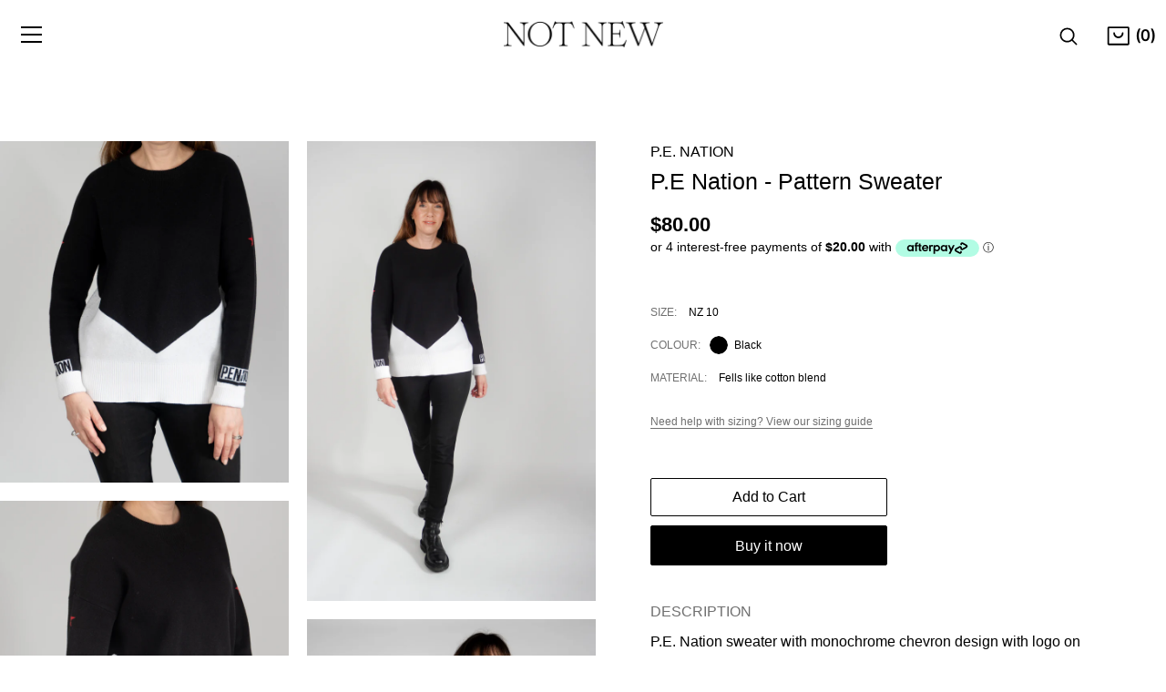

--- FILE ---
content_type: text/html; charset=utf-8
request_url: https://notnew.nz/products/p-e-nation-pattern-sweater
body_size: 29070
content:
<!doctype html>
<html class="no-js" lang="en">
<head> 
  <meta name="google-site-verification" content="mFt_migm0vHDvhYY5M0LY6mlI72gAbI3PVtZBJmZFVA" />
  <!-- Showcase 4.0.12 -->
  <!-- Global site tag (gtag.js) - Google Analytics -->
<script async src="https://www.googletagmanager.com/gtag/js?id=G-VDG2KQRY2S"></script>
<script>
  window.dataLayer = window.dataLayer || [];
  function gtag(){dataLayer.push(arguments);}
  gtag('js', new Date());

  gtag('config', 'G-VDG2KQRY2S');
</script>
  

  <link rel="preload" href="//notnew.nz/cdn/shop/t/2/assets/styles.css?v=103571837128704598601759331802" as="style">

  <meta charset="utf-8" />
<meta name="viewport" content="width=device-width,initial-scale=1.0" />
<meta http-equiv="X-UA-Compatible" content="IE=edge">

<link rel="preconnect" href="https://cdn.shopify.com" crossorigin>
<link rel="preconnect" href="https://fonts.shopify.com" crossorigin>
<link rel="preconnect" href="https://monorail-edge.shopifysvc.com"><link rel="preload" as="font" href="" type="font/woff2" crossorigin>
<link rel="preload" as="font" href="//notnew.nz/cdn/fonts/muli/muli_n4.e949947cfff05efcc994b2e2db40359a04fa9a92.woff2" type="font/woff2" crossorigin>
<link rel="preload" as="font" href="//notnew.nz/cdn/fonts/muli/muli_n4.e949947cfff05efcc994b2e2db40359a04fa9a92.woff2" type="font/woff2" crossorigin>
<link rel="preload" as="font" href="//notnew.nz/cdn/fonts/muli/muli_n4.e949947cfff05efcc994b2e2db40359a04fa9a92.woff2" type="font/woff2" crossorigin><link rel="preload" as="font" href="//notnew.nz/cdn/fonts/muli/muli_n7.c8c44d0404947d89610714223e630c4cbe005587.woff2" type="font/woff2" crossorigin><link rel="preload" as="font" href="//notnew.nz/cdn/fonts/muli/muli_i4.c0a1ea800bab5884ab82e4eb25a6bd25121bd08c.woff2" type="font/woff2" crossorigin><link rel="preload" as="font" href="//notnew.nz/cdn/fonts/muli/muli_i7.34eedbf231efa20bd065d55f6f71485730632c7b.woff2" type="font/woff2" crossorigin><link rel="preload" href="//notnew.nz/cdn/shop/t/2/assets/vendor.js?v=26564483382332717901618348663" as="script">
<link rel="preload" href="//notnew.nz/cdn/shop/t/2/assets/theme.js?v=131618002732594675591631593641" as="script"><link rel="canonical" href="https://notnew.nz/products/p-e-nation-pattern-sweater" /><link rel="shortcut icon" href="//notnew.nz/cdn/shop/files/favicon-32x32_bfbffd2c-f04e-4f32-a930-7768be75d1c0.png?v=1649301747" type="image/png" /><meta name="description" content="DESCRIPTION P.E. Nation sweater with monochrome chevron design with logo on sleeves and crew neck.  SIZING  Best suit NZ Size 10.  CONDITION  Very Good. ">
<link rel="preload" as="font" href="//notnew.nz/cdn/fonts/muli/muli_n5.42406f20a7ccca1e01311dc690905ffca2c49e4b.woff2" type="font/woff2" crossorigin><link rel="preload" as="font" href="//notnew.nz/cdn/fonts/muli/muli_n6.cc1d2d4222c93c9ee9f6de4489226d2e1332d85b.woff2" type="font/woff2" crossorigin><meta name="theme-color" content="#000000">

  <link rel="stylesheet" type="text/css" href="//cdn.jsdelivr.net/npm/slick-carousel@1.8.1/slick/slick.css"/>
  
  <meta name="facebook-domain-verification" content="4ubo3ihnjthxpxwmqgut38ldtyimcc" />
  
  <title>
    P.E Nation - Pattern Sweater &ndash; Not New
  </title>

  <meta property="og:site_name" content="Not New">
<meta property="og:url" content="https://notnew.nz/products/p-e-nation-pattern-sweater">
<meta property="og:title" content="P.E Nation - Pattern Sweater">
<meta property="og:type" content="product">
<meta property="og:description" content="DESCRIPTION P.E. Nation sweater with monochrome chevron design with logo on sleeves and crew neck.  SIZING  Best suit NZ Size 10.  CONDITION  Very Good. "><meta property="og:image" content="http://notnew.nz/cdn/shop/products/DSC05390_1200x1200.jpg?v=1662635421">
  <meta property="og:image:secure_url" content="https://notnew.nz/cdn/shop/products/DSC05390_1200x1200.jpg?v=1662635421">
  <meta property="og:image:width" content="3210">
  <meta property="og:image:height" content="3794"><meta property="og:price:amount" content="80.00">
  <meta property="og:price:currency" content="NZD"><meta name="twitter:card" content="summary_large_image">
<meta name="twitter:title" content="P.E Nation - Pattern Sweater">
<meta name="twitter:description" content="DESCRIPTION P.E. Nation sweater with monochrome chevron design with logo on sleeves and crew neck.  SIZING  Best suit NZ Size 10.  CONDITION  Very Good. ">


  <link href="//notnew.nz/cdn/shop/t/2/assets/styles.css?v=103571837128704598601759331802" rel="stylesheet" type="text/css" media="all" />

  <script>window.performance && window.performance.mark && window.performance.mark('shopify.content_for_header.start');</script><meta name="facebook-domain-verification" content="36aev5is5bclp2pr29y627nuo5t2dn">
<meta name="google-site-verification" content="mFt_migm0vHDvhYY5M0LY6mlI72gAbI3PVtZBJmZFVA">
<meta id="shopify-digital-wallet" name="shopify-digital-wallet" content="/55975411879/digital_wallets/dialog">
<meta name="shopify-checkout-api-token" content="75ea6c78a80f994188c29a10c1eca552">
<link rel="alternate" type="application/json+oembed" href="https://notnew.nz/products/p-e-nation-pattern-sweater.oembed">
<script async="async" src="/checkouts/internal/preloads.js?locale=en-NZ"></script>
<link rel="preconnect" href="https://shop.app" crossorigin="anonymous">
<script async="async" src="https://shop.app/checkouts/internal/preloads.js?locale=en-NZ&shop_id=55975411879" crossorigin="anonymous"></script>
<script id="apple-pay-shop-capabilities" type="application/json">{"shopId":55975411879,"countryCode":"NZ","currencyCode":"NZD","merchantCapabilities":["supports3DS"],"merchantId":"gid:\/\/shopify\/Shop\/55975411879","merchantName":"Not New","requiredBillingContactFields":["postalAddress","email"],"requiredShippingContactFields":["postalAddress","email"],"shippingType":"shipping","supportedNetworks":["visa","masterCard","amex","jcb"],"total":{"type":"pending","label":"Not New","amount":"1.00"},"shopifyPaymentsEnabled":true,"supportsSubscriptions":true}</script>
<script id="shopify-features" type="application/json">{"accessToken":"75ea6c78a80f994188c29a10c1eca552","betas":["rich-media-storefront-analytics"],"domain":"notnew.nz","predictiveSearch":true,"shopId":55975411879,"locale":"en"}</script>
<script>var Shopify = Shopify || {};
Shopify.shop = "arc-artemis.myshopify.com";
Shopify.locale = "en";
Shopify.currency = {"active":"NZD","rate":"1.0"};
Shopify.country = "NZ";
Shopify.theme = {"name":"Showcase","id":121755435175,"schema_name":"Showcase","schema_version":"4.0.12","theme_store_id":677,"role":"main"};
Shopify.theme.handle = "null";
Shopify.theme.style = {"id":null,"handle":null};
Shopify.cdnHost = "notnew.nz/cdn";
Shopify.routes = Shopify.routes || {};
Shopify.routes.root = "/";</script>
<script type="module">!function(o){(o.Shopify=o.Shopify||{}).modules=!0}(window);</script>
<script>!function(o){function n(){var o=[];function n(){o.push(Array.prototype.slice.apply(arguments))}return n.q=o,n}var t=o.Shopify=o.Shopify||{};t.loadFeatures=n(),t.autoloadFeatures=n()}(window);</script>
<script>
  window.ShopifyPay = window.ShopifyPay || {};
  window.ShopifyPay.apiHost = "shop.app\/pay";
  window.ShopifyPay.redirectState = null;
</script>
<script id="shop-js-analytics" type="application/json">{"pageType":"product"}</script>
<script defer="defer" async type="module" src="//notnew.nz/cdn/shopifycloud/shop-js/modules/v2/client.init-shop-cart-sync_C5BV16lS.en.esm.js"></script>
<script defer="defer" async type="module" src="//notnew.nz/cdn/shopifycloud/shop-js/modules/v2/chunk.common_CygWptCX.esm.js"></script>
<script type="module">
  await import("//notnew.nz/cdn/shopifycloud/shop-js/modules/v2/client.init-shop-cart-sync_C5BV16lS.en.esm.js");
await import("//notnew.nz/cdn/shopifycloud/shop-js/modules/v2/chunk.common_CygWptCX.esm.js");

  window.Shopify.SignInWithShop?.initShopCartSync?.({"fedCMEnabled":true,"windoidEnabled":true});

</script>
<script>
  window.Shopify = window.Shopify || {};
  if (!window.Shopify.featureAssets) window.Shopify.featureAssets = {};
  window.Shopify.featureAssets['shop-js'] = {"shop-cart-sync":["modules/v2/client.shop-cart-sync_ZFArdW7E.en.esm.js","modules/v2/chunk.common_CygWptCX.esm.js"],"init-fed-cm":["modules/v2/client.init-fed-cm_CmiC4vf6.en.esm.js","modules/v2/chunk.common_CygWptCX.esm.js"],"shop-button":["modules/v2/client.shop-button_tlx5R9nI.en.esm.js","modules/v2/chunk.common_CygWptCX.esm.js"],"shop-cash-offers":["modules/v2/client.shop-cash-offers_DOA2yAJr.en.esm.js","modules/v2/chunk.common_CygWptCX.esm.js","modules/v2/chunk.modal_D71HUcav.esm.js"],"init-windoid":["modules/v2/client.init-windoid_sURxWdc1.en.esm.js","modules/v2/chunk.common_CygWptCX.esm.js"],"shop-toast-manager":["modules/v2/client.shop-toast-manager_ClPi3nE9.en.esm.js","modules/v2/chunk.common_CygWptCX.esm.js"],"init-shop-email-lookup-coordinator":["modules/v2/client.init-shop-email-lookup-coordinator_B8hsDcYM.en.esm.js","modules/v2/chunk.common_CygWptCX.esm.js"],"init-shop-cart-sync":["modules/v2/client.init-shop-cart-sync_C5BV16lS.en.esm.js","modules/v2/chunk.common_CygWptCX.esm.js"],"avatar":["modules/v2/client.avatar_BTnouDA3.en.esm.js"],"pay-button":["modules/v2/client.pay-button_FdsNuTd3.en.esm.js","modules/v2/chunk.common_CygWptCX.esm.js"],"init-customer-accounts":["modules/v2/client.init-customer-accounts_DxDtT_ad.en.esm.js","modules/v2/client.shop-login-button_C5VAVYt1.en.esm.js","modules/v2/chunk.common_CygWptCX.esm.js","modules/v2/chunk.modal_D71HUcav.esm.js"],"init-shop-for-new-customer-accounts":["modules/v2/client.init-shop-for-new-customer-accounts_ChsxoAhi.en.esm.js","modules/v2/client.shop-login-button_C5VAVYt1.en.esm.js","modules/v2/chunk.common_CygWptCX.esm.js","modules/v2/chunk.modal_D71HUcav.esm.js"],"shop-login-button":["modules/v2/client.shop-login-button_C5VAVYt1.en.esm.js","modules/v2/chunk.common_CygWptCX.esm.js","modules/v2/chunk.modal_D71HUcav.esm.js"],"init-customer-accounts-sign-up":["modules/v2/client.init-customer-accounts-sign-up_CPSyQ0Tj.en.esm.js","modules/v2/client.shop-login-button_C5VAVYt1.en.esm.js","modules/v2/chunk.common_CygWptCX.esm.js","modules/v2/chunk.modal_D71HUcav.esm.js"],"shop-follow-button":["modules/v2/client.shop-follow-button_Cva4Ekp9.en.esm.js","modules/v2/chunk.common_CygWptCX.esm.js","modules/v2/chunk.modal_D71HUcav.esm.js"],"checkout-modal":["modules/v2/client.checkout-modal_BPM8l0SH.en.esm.js","modules/v2/chunk.common_CygWptCX.esm.js","modules/v2/chunk.modal_D71HUcav.esm.js"],"lead-capture":["modules/v2/client.lead-capture_Bi8yE_yS.en.esm.js","modules/v2/chunk.common_CygWptCX.esm.js","modules/v2/chunk.modal_D71HUcav.esm.js"],"shop-login":["modules/v2/client.shop-login_D6lNrXab.en.esm.js","modules/v2/chunk.common_CygWptCX.esm.js","modules/v2/chunk.modal_D71HUcav.esm.js"],"payment-terms":["modules/v2/client.payment-terms_CZxnsJam.en.esm.js","modules/v2/chunk.common_CygWptCX.esm.js","modules/v2/chunk.modal_D71HUcav.esm.js"]};
</script>
<script>(function() {
  var isLoaded = false;
  function asyncLoad() {
    if (isLoaded) return;
    isLoaded = true;
    var urls = ["https:\/\/chimpstatic.com\/mcjs-connected\/js\/users\/62b24a18c104f7c8f19181b88\/2cae7168b6330052fd197dcb6.js?shop=arc-artemis.myshopify.com"];
    for (var i = 0; i < urls.length; i++) {
      var s = document.createElement('script');
      s.type = 'text/javascript';
      s.async = true;
      s.src = urls[i];
      var x = document.getElementsByTagName('script')[0];
      x.parentNode.insertBefore(s, x);
    }
  };
  if(window.attachEvent) {
    window.attachEvent('onload', asyncLoad);
  } else {
    window.addEventListener('load', asyncLoad, false);
  }
})();</script>
<script id="__st">var __st={"a":55975411879,"offset":46800,"reqid":"729f4782-22d4-44e1-874b-2c1dcf82ef3d-1768612902","pageurl":"notnew.nz\/products\/p-e-nation-pattern-sweater","u":"a6847ba1cd11","p":"product","rtyp":"product","rid":7444626571431};</script>
<script>window.ShopifyPaypalV4VisibilityTracking = true;</script>
<script id="captcha-bootstrap">!function(){'use strict';const t='contact',e='account',n='new_comment',o=[[t,t],['blogs',n],['comments',n],[t,'customer']],c=[[e,'customer_login'],[e,'guest_login'],[e,'recover_customer_password'],[e,'create_customer']],r=t=>t.map((([t,e])=>`form[action*='/${t}']:not([data-nocaptcha='true']) input[name='form_type'][value='${e}']`)).join(','),a=t=>()=>t?[...document.querySelectorAll(t)].map((t=>t.form)):[];function s(){const t=[...o],e=r(t);return a(e)}const i='password',u='form_key',d=['recaptcha-v3-token','g-recaptcha-response','h-captcha-response',i],f=()=>{try{return window.sessionStorage}catch{return}},m='__shopify_v',_=t=>t.elements[u];function p(t,e,n=!1){try{const o=window.sessionStorage,c=JSON.parse(o.getItem(e)),{data:r}=function(t){const{data:e,action:n}=t;return t[m]||n?{data:e,action:n}:{data:t,action:n}}(c);for(const[e,n]of Object.entries(r))t.elements[e]&&(t.elements[e].value=n);n&&o.removeItem(e)}catch(o){console.error('form repopulation failed',{error:o})}}const l='form_type',E='cptcha';function T(t){t.dataset[E]=!0}const w=window,h=w.document,L='Shopify',v='ce_forms',y='captcha';let A=!1;((t,e)=>{const n=(g='f06e6c50-85a8-45c8-87d0-21a2b65856fe',I='https://cdn.shopify.com/shopifycloud/storefront-forms-hcaptcha/ce_storefront_forms_captcha_hcaptcha.v1.5.2.iife.js',D={infoText:'Protected by hCaptcha',privacyText:'Privacy',termsText:'Terms'},(t,e,n)=>{const o=w[L][v],c=o.bindForm;if(c)return c(t,g,e,D).then(n);var r;o.q.push([[t,g,e,D],n]),r=I,A||(h.body.append(Object.assign(h.createElement('script'),{id:'captcha-provider',async:!0,src:r})),A=!0)});var g,I,D;w[L]=w[L]||{},w[L][v]=w[L][v]||{},w[L][v].q=[],w[L][y]=w[L][y]||{},w[L][y].protect=function(t,e){n(t,void 0,e),T(t)},Object.freeze(w[L][y]),function(t,e,n,w,h,L){const[v,y,A,g]=function(t,e,n){const i=e?o:[],u=t?c:[],d=[...i,...u],f=r(d),m=r(i),_=r(d.filter((([t,e])=>n.includes(e))));return[a(f),a(m),a(_),s()]}(w,h,L),I=t=>{const e=t.target;return e instanceof HTMLFormElement?e:e&&e.form},D=t=>v().includes(t);t.addEventListener('submit',(t=>{const e=I(t);if(!e)return;const n=D(e)&&!e.dataset.hcaptchaBound&&!e.dataset.recaptchaBound,o=_(e),c=g().includes(e)&&(!o||!o.value);(n||c)&&t.preventDefault(),c&&!n&&(function(t){try{if(!f())return;!function(t){const e=f();if(!e)return;const n=_(t);if(!n)return;const o=n.value;o&&e.removeItem(o)}(t);const e=Array.from(Array(32),(()=>Math.random().toString(36)[2])).join('');!function(t,e){_(t)||t.append(Object.assign(document.createElement('input'),{type:'hidden',name:u})),t.elements[u].value=e}(t,e),function(t,e){const n=f();if(!n)return;const o=[...t.querySelectorAll(`input[type='${i}']`)].map((({name:t})=>t)),c=[...d,...o],r={};for(const[a,s]of new FormData(t).entries())c.includes(a)||(r[a]=s);n.setItem(e,JSON.stringify({[m]:1,action:t.action,data:r}))}(t,e)}catch(e){console.error('failed to persist form',e)}}(e),e.submit())}));const S=(t,e)=>{t&&!t.dataset[E]&&(n(t,e.some((e=>e===t))),T(t))};for(const o of['focusin','change'])t.addEventListener(o,(t=>{const e=I(t);D(e)&&S(e,y())}));const B=e.get('form_key'),M=e.get(l),P=B&&M;t.addEventListener('DOMContentLoaded',(()=>{const t=y();if(P)for(const e of t)e.elements[l].value===M&&p(e,B);[...new Set([...A(),...v().filter((t=>'true'===t.dataset.shopifyCaptcha))])].forEach((e=>S(e,t)))}))}(h,new URLSearchParams(w.location.search),n,t,e,['guest_login'])})(!0,!0)}();</script>
<script integrity="sha256-4kQ18oKyAcykRKYeNunJcIwy7WH5gtpwJnB7kiuLZ1E=" data-source-attribution="shopify.loadfeatures" defer="defer" src="//notnew.nz/cdn/shopifycloud/storefront/assets/storefront/load_feature-a0a9edcb.js" crossorigin="anonymous"></script>
<script crossorigin="anonymous" defer="defer" src="//notnew.nz/cdn/shopifycloud/storefront/assets/shopify_pay/storefront-65b4c6d7.js?v=20250812"></script>
<script data-source-attribution="shopify.dynamic_checkout.dynamic.init">var Shopify=Shopify||{};Shopify.PaymentButton=Shopify.PaymentButton||{isStorefrontPortableWallets:!0,init:function(){window.Shopify.PaymentButton.init=function(){};var t=document.createElement("script");t.src="https://notnew.nz/cdn/shopifycloud/portable-wallets/latest/portable-wallets.en.js",t.type="module",document.head.appendChild(t)}};
</script>
<script data-source-attribution="shopify.dynamic_checkout.buyer_consent">
  function portableWalletsHideBuyerConsent(e){var t=document.getElementById("shopify-buyer-consent"),n=document.getElementById("shopify-subscription-policy-button");t&&n&&(t.classList.add("hidden"),t.setAttribute("aria-hidden","true"),n.removeEventListener("click",e))}function portableWalletsShowBuyerConsent(e){var t=document.getElementById("shopify-buyer-consent"),n=document.getElementById("shopify-subscription-policy-button");t&&n&&(t.classList.remove("hidden"),t.removeAttribute("aria-hidden"),n.addEventListener("click",e))}window.Shopify?.PaymentButton&&(window.Shopify.PaymentButton.hideBuyerConsent=portableWalletsHideBuyerConsent,window.Shopify.PaymentButton.showBuyerConsent=portableWalletsShowBuyerConsent);
</script>
<script>
  function portableWalletsCleanup(e){e&&e.src&&console.error("Failed to load portable wallets script "+e.src);var t=document.querySelectorAll("shopify-accelerated-checkout .shopify-payment-button__skeleton, shopify-accelerated-checkout-cart .wallet-cart-button__skeleton"),e=document.getElementById("shopify-buyer-consent");for(let e=0;e<t.length;e++)t[e].remove();e&&e.remove()}function portableWalletsNotLoadedAsModule(e){e instanceof ErrorEvent&&"string"==typeof e.message&&e.message.includes("import.meta")&&"string"==typeof e.filename&&e.filename.includes("portable-wallets")&&(window.removeEventListener("error",portableWalletsNotLoadedAsModule),window.Shopify.PaymentButton.failedToLoad=e,"loading"===document.readyState?document.addEventListener("DOMContentLoaded",window.Shopify.PaymentButton.init):window.Shopify.PaymentButton.init())}window.addEventListener("error",portableWalletsNotLoadedAsModule);
</script>

<script type="module" src="https://notnew.nz/cdn/shopifycloud/portable-wallets/latest/portable-wallets.en.js" onError="portableWalletsCleanup(this)" crossorigin="anonymous"></script>
<script nomodule>
  document.addEventListener("DOMContentLoaded", portableWalletsCleanup);
</script>

<link id="shopify-accelerated-checkout-styles" rel="stylesheet" media="screen" href="https://notnew.nz/cdn/shopifycloud/portable-wallets/latest/accelerated-checkout-backwards-compat.css" crossorigin="anonymous">
<style id="shopify-accelerated-checkout-cart">
        #shopify-buyer-consent {
  margin-top: 1em;
  display: inline-block;
  width: 100%;
}

#shopify-buyer-consent.hidden {
  display: none;
}

#shopify-subscription-policy-button {
  background: none;
  border: none;
  padding: 0;
  text-decoration: underline;
  font-size: inherit;
  cursor: pointer;
}

#shopify-subscription-policy-button::before {
  box-shadow: none;
}

      </style>

<script>window.performance && window.performance.mark && window.performance.mark('shopify.content_for_header.end');</script>

  <script>
    document.documentElement.className = document.documentElement.className.replace('no-js', '');
    window.theme = window.theme || {};
    theme.money_format = "${{amount}}";
    theme.money_container = '.theme-money';
    theme.strings = {
      previous: "Previous",
      next: "Next",
      close: "Close",
      addressError: "Error looking up that address",
      addressNoResults: "No results for that address",
      addressQueryLimit: "You have exceeded the Google API usage limit. Consider upgrading to a \u003ca href=\"https:\/\/developers.google.com\/maps\/premium\/usage-limits\"\u003ePremium Plan\u003c\/a\u003e.",
      authError: "There was a problem authenticating your Google Maps API Key.",
      back: "Back",
      cartConfirmation: "You must agree to the terms and conditions before continuing.",
      loadMore: "Load more",
      infiniteScrollNoMore: "No more results",
      priceNonExistent: "Unavailable",
      buttonDefault: "Add to Cart",
      buttonNoStock: "Out of stock",
      buttonNoVariant: "Unavailable",
      variantNoStock: "Sold out",
      unitPriceSeparator: " \/ ",
      colorBoxPrevious: "Previous",
      colorBoxNext: "Next",
      colorBoxClose: "Close",
      navigateHome: "Home",
      productAddingToCart: "Adding",
      productAddedToCart: "Added to cart",
      popupWasAdded: "was added to your cart",
      popupCheckout: "Checkout",
      popupContinueShopping: "Continue shopping",
      onlyXLeft: "[[ quantity ]] in stock",
      priceSoldOut: "Sold Out",
      loading: "Loading...",
      viewCart: "View cart",
      page: "Page {{ page }}",
      imageSlider: "Image slider",
      clearAll: "Clear all"
    };
    theme.routes = {
      search_url: '/search',
      cart_url: '/cart',
      cart_add_url: '/cart/add',
      checkout: '/checkout'
    };
    theme.settings = {
      productImageParallax: false,
      animationEnabledDesktop: false,
      animationEnabledMobile: false
    };

    theme.checkViewportFillers = function(){
      var toggleState = false;
      var elPageContent = document.getElementById('page-content');
      if(elPageContent) {
        var elOverlapSection = elPageContent.querySelector('.header-overlap-section');
        if (elOverlapSection) {
          var padding = parseInt(getComputedStyle(elPageContent).getPropertyValue('padding-top'));
          toggleState = ((Math.round(elOverlapSection.offsetTop) - padding) === 0);
        }
      }
      if(toggleState) {
        document.getElementsByTagName('body')[0].classList.add('header-section-overlap');
      } else {
        document.getElementsByTagName('body')[0].classList.remove('header-section-overlap');
      }
    };

    theme.assessAltLogo = function(){
      var elsOverlappers = document.querySelectorAll('.needs-alt-logo');
      var useAltLogo = false;
      if(elsOverlappers.length) {
        var elSiteControlInner = document.querySelector('#site-control .site-control__inner');
        var headerMid = elSiteControlInner.offsetTop + elSiteControlInner.offsetParent.offsetTop + elSiteControlInner.offsetHeight / 2;
        Array.prototype.forEach.call(elsOverlappers, function(el, i){
          var thisTop = el.getBoundingClientRect().top + document.body.scrollTop;
          var thisBottom = thisTop + el.offsetHeight;
          if(headerMid > thisTop && headerMid < thisBottom) {
            useAltLogo = true;
            return false;
          }
        });
      }
      if(useAltLogo) {
        document.getElementsByTagName('body')[0].classList.add('use-alt-logo');
      } else {
        document.getElementsByTagName('body')[0].classList.remove('use-alt-logo');
      }
    };
  </script>

<link href="https://monorail-edge.shopifysvc.com" rel="dns-prefetch">
<script>(function(){if ("sendBeacon" in navigator && "performance" in window) {try {var session_token_from_headers = performance.getEntriesByType('navigation')[0].serverTiming.find(x => x.name == '_s').description;} catch {var session_token_from_headers = undefined;}var session_cookie_matches = document.cookie.match(/_shopify_s=([^;]*)/);var session_token_from_cookie = session_cookie_matches && session_cookie_matches.length === 2 ? session_cookie_matches[1] : "";var session_token = session_token_from_headers || session_token_from_cookie || "";function handle_abandonment_event(e) {var entries = performance.getEntries().filter(function(entry) {return /monorail-edge.shopifysvc.com/.test(entry.name);});if (!window.abandonment_tracked && entries.length === 0) {window.abandonment_tracked = true;var currentMs = Date.now();var navigation_start = performance.timing.navigationStart;var payload = {shop_id: 55975411879,url: window.location.href,navigation_start,duration: currentMs - navigation_start,session_token,page_type: "product"};window.navigator.sendBeacon("https://monorail-edge.shopifysvc.com/v1/produce", JSON.stringify({schema_id: "online_store_buyer_site_abandonment/1.1",payload: payload,metadata: {event_created_at_ms: currentMs,event_sent_at_ms: currentMs}}));}}window.addEventListener('pagehide', handle_abandonment_event);}}());</script>
<script id="web-pixels-manager-setup">(function e(e,d,r,n,o){if(void 0===o&&(o={}),!Boolean(null===(a=null===(i=window.Shopify)||void 0===i?void 0:i.analytics)||void 0===a?void 0:a.replayQueue)){var i,a;window.Shopify=window.Shopify||{};var t=window.Shopify;t.analytics=t.analytics||{};var s=t.analytics;s.replayQueue=[],s.publish=function(e,d,r){return s.replayQueue.push([e,d,r]),!0};try{self.performance.mark("wpm:start")}catch(e){}var l=function(){var e={modern:/Edge?\/(1{2}[4-9]|1[2-9]\d|[2-9]\d{2}|\d{4,})\.\d+(\.\d+|)|Firefox\/(1{2}[4-9]|1[2-9]\d|[2-9]\d{2}|\d{4,})\.\d+(\.\d+|)|Chrom(ium|e)\/(9{2}|\d{3,})\.\d+(\.\d+|)|(Maci|X1{2}).+ Version\/(15\.\d+|(1[6-9]|[2-9]\d|\d{3,})\.\d+)([,.]\d+|)( \(\w+\)|)( Mobile\/\w+|) Safari\/|Chrome.+OPR\/(9{2}|\d{3,})\.\d+\.\d+|(CPU[ +]OS|iPhone[ +]OS|CPU[ +]iPhone|CPU IPhone OS|CPU iPad OS)[ +]+(15[._]\d+|(1[6-9]|[2-9]\d|\d{3,})[._]\d+)([._]\d+|)|Android:?[ /-](13[3-9]|1[4-9]\d|[2-9]\d{2}|\d{4,})(\.\d+|)(\.\d+|)|Android.+Firefox\/(13[5-9]|1[4-9]\d|[2-9]\d{2}|\d{4,})\.\d+(\.\d+|)|Android.+Chrom(ium|e)\/(13[3-9]|1[4-9]\d|[2-9]\d{2}|\d{4,})\.\d+(\.\d+|)|SamsungBrowser\/([2-9]\d|\d{3,})\.\d+/,legacy:/Edge?\/(1[6-9]|[2-9]\d|\d{3,})\.\d+(\.\d+|)|Firefox\/(5[4-9]|[6-9]\d|\d{3,})\.\d+(\.\d+|)|Chrom(ium|e)\/(5[1-9]|[6-9]\d|\d{3,})\.\d+(\.\d+|)([\d.]+$|.*Safari\/(?![\d.]+ Edge\/[\d.]+$))|(Maci|X1{2}).+ Version\/(10\.\d+|(1[1-9]|[2-9]\d|\d{3,})\.\d+)([,.]\d+|)( \(\w+\)|)( Mobile\/\w+|) Safari\/|Chrome.+OPR\/(3[89]|[4-9]\d|\d{3,})\.\d+\.\d+|(CPU[ +]OS|iPhone[ +]OS|CPU[ +]iPhone|CPU IPhone OS|CPU iPad OS)[ +]+(10[._]\d+|(1[1-9]|[2-9]\d|\d{3,})[._]\d+)([._]\d+|)|Android:?[ /-](13[3-9]|1[4-9]\d|[2-9]\d{2}|\d{4,})(\.\d+|)(\.\d+|)|Mobile Safari.+OPR\/([89]\d|\d{3,})\.\d+\.\d+|Android.+Firefox\/(13[5-9]|1[4-9]\d|[2-9]\d{2}|\d{4,})\.\d+(\.\d+|)|Android.+Chrom(ium|e)\/(13[3-9]|1[4-9]\d|[2-9]\d{2}|\d{4,})\.\d+(\.\d+|)|Android.+(UC? ?Browser|UCWEB|U3)[ /]?(15\.([5-9]|\d{2,})|(1[6-9]|[2-9]\d|\d{3,})\.\d+)\.\d+|SamsungBrowser\/(5\.\d+|([6-9]|\d{2,})\.\d+)|Android.+MQ{2}Browser\/(14(\.(9|\d{2,})|)|(1[5-9]|[2-9]\d|\d{3,})(\.\d+|))(\.\d+|)|K[Aa][Ii]OS\/(3\.\d+|([4-9]|\d{2,})\.\d+)(\.\d+|)/},d=e.modern,r=e.legacy,n=navigator.userAgent;return n.match(d)?"modern":n.match(r)?"legacy":"unknown"}(),u="modern"===l?"modern":"legacy",c=(null!=n?n:{modern:"",legacy:""})[u],f=function(e){return[e.baseUrl,"/wpm","/b",e.hashVersion,"modern"===e.buildTarget?"m":"l",".js"].join("")}({baseUrl:d,hashVersion:r,buildTarget:u}),m=function(e){var d=e.version,r=e.bundleTarget,n=e.surface,o=e.pageUrl,i=e.monorailEndpoint;return{emit:function(e){var a=e.status,t=e.errorMsg,s=(new Date).getTime(),l=JSON.stringify({metadata:{event_sent_at_ms:s},events:[{schema_id:"web_pixels_manager_load/3.1",payload:{version:d,bundle_target:r,page_url:o,status:a,surface:n,error_msg:t},metadata:{event_created_at_ms:s}}]});if(!i)return console&&console.warn&&console.warn("[Web Pixels Manager] No Monorail endpoint provided, skipping logging."),!1;try{return self.navigator.sendBeacon.bind(self.navigator)(i,l)}catch(e){}var u=new XMLHttpRequest;try{return u.open("POST",i,!0),u.setRequestHeader("Content-Type","text/plain"),u.send(l),!0}catch(e){return console&&console.warn&&console.warn("[Web Pixels Manager] Got an unhandled error while logging to Monorail."),!1}}}}({version:r,bundleTarget:l,surface:e.surface,pageUrl:self.location.href,monorailEndpoint:e.monorailEndpoint});try{o.browserTarget=l,function(e){var d=e.src,r=e.async,n=void 0===r||r,o=e.onload,i=e.onerror,a=e.sri,t=e.scriptDataAttributes,s=void 0===t?{}:t,l=document.createElement("script"),u=document.querySelector("head"),c=document.querySelector("body");if(l.async=n,l.src=d,a&&(l.integrity=a,l.crossOrigin="anonymous"),s)for(var f in s)if(Object.prototype.hasOwnProperty.call(s,f))try{l.dataset[f]=s[f]}catch(e){}if(o&&l.addEventListener("load",o),i&&l.addEventListener("error",i),u)u.appendChild(l);else{if(!c)throw new Error("Did not find a head or body element to append the script");c.appendChild(l)}}({src:f,async:!0,onload:function(){if(!function(){var e,d;return Boolean(null===(d=null===(e=window.Shopify)||void 0===e?void 0:e.analytics)||void 0===d?void 0:d.initialized)}()){var d=window.webPixelsManager.init(e)||void 0;if(d){var r=window.Shopify.analytics;r.replayQueue.forEach((function(e){var r=e[0],n=e[1],o=e[2];d.publishCustomEvent(r,n,o)})),r.replayQueue=[],r.publish=d.publishCustomEvent,r.visitor=d.visitor,r.initialized=!0}}},onerror:function(){return m.emit({status:"failed",errorMsg:"".concat(f," has failed to load")})},sri:function(e){var d=/^sha384-[A-Za-z0-9+/=]+$/;return"string"==typeof e&&d.test(e)}(c)?c:"",scriptDataAttributes:o}),m.emit({status:"loading"})}catch(e){m.emit({status:"failed",errorMsg:(null==e?void 0:e.message)||"Unknown error"})}}})({shopId: 55975411879,storefrontBaseUrl: "https://notnew.nz",extensionsBaseUrl: "https://extensions.shopifycdn.com/cdn/shopifycloud/web-pixels-manager",monorailEndpoint: "https://monorail-edge.shopifysvc.com/unstable/produce_batch",surface: "storefront-renderer",enabledBetaFlags: ["2dca8a86"],webPixelsConfigList: [{"id":"657227943","configuration":"{\"config\":\"{\\\"pixel_id\\\":\\\"GT-WR9RZ2N\\\",\\\"target_country\\\":\\\"NZ\\\",\\\"gtag_events\\\":[{\\\"type\\\":\\\"purchase\\\",\\\"action_label\\\":\\\"MC-6RRHB78W63\\\"},{\\\"type\\\":\\\"page_view\\\",\\\"action_label\\\":\\\"MC-6RRHB78W63\\\"},{\\\"type\\\":\\\"view_item\\\",\\\"action_label\\\":\\\"MC-6RRHB78W63\\\"}],\\\"enable_monitoring_mode\\\":false}\"}","eventPayloadVersion":"v1","runtimeContext":"OPEN","scriptVersion":"b2a88bafab3e21179ed38636efcd8a93","type":"APP","apiClientId":1780363,"privacyPurposes":[],"dataSharingAdjustments":{"protectedCustomerApprovalScopes":["read_customer_address","read_customer_email","read_customer_name","read_customer_personal_data","read_customer_phone"]}},{"id":"291111079","configuration":"{\"pixel_id\":\"1205770376569981\",\"pixel_type\":\"facebook_pixel\",\"metaapp_system_user_token\":\"-\"}","eventPayloadVersion":"v1","runtimeContext":"OPEN","scriptVersion":"ca16bc87fe92b6042fbaa3acc2fbdaa6","type":"APP","apiClientId":2329312,"privacyPurposes":["ANALYTICS","MARKETING","SALE_OF_DATA"],"dataSharingAdjustments":{"protectedCustomerApprovalScopes":["read_customer_address","read_customer_email","read_customer_name","read_customer_personal_data","read_customer_phone"]}},{"id":"82215079","eventPayloadVersion":"v1","runtimeContext":"LAX","scriptVersion":"1","type":"CUSTOM","privacyPurposes":["ANALYTICS"],"name":"Google Analytics tag (migrated)"},{"id":"shopify-app-pixel","configuration":"{}","eventPayloadVersion":"v1","runtimeContext":"STRICT","scriptVersion":"0450","apiClientId":"shopify-pixel","type":"APP","privacyPurposes":["ANALYTICS","MARKETING"]},{"id":"shopify-custom-pixel","eventPayloadVersion":"v1","runtimeContext":"LAX","scriptVersion":"0450","apiClientId":"shopify-pixel","type":"CUSTOM","privacyPurposes":["ANALYTICS","MARKETING"]}],isMerchantRequest: false,initData: {"shop":{"name":"Not New","paymentSettings":{"currencyCode":"NZD"},"myshopifyDomain":"arc-artemis.myshopify.com","countryCode":"NZ","storefrontUrl":"https:\/\/notnew.nz"},"customer":null,"cart":null,"checkout":null,"productVariants":[{"price":{"amount":80.0,"currencyCode":"NZD"},"product":{"title":"P.E Nation - Pattern Sweater","vendor":"P.E. Nation","id":"7444626571431","untranslatedTitle":"P.E Nation - Pattern Sweater","url":"\/products\/p-e-nation-pattern-sweater","type":"Tops"},"id":"42730634150055","image":{"src":"\/\/notnew.nz\/cdn\/shop\/products\/DSC05390.jpg?v=1662635421"},"sku":null,"title":"NZ 10 \/ Black \/ Fells like cotton blend","untranslatedTitle":"NZ 10 \/ Black \/ Fells like cotton blend"}],"purchasingCompany":null},},"https://notnew.nz/cdn","fcfee988w5aeb613cpc8e4bc33m6693e112",{"modern":"","legacy":""},{"shopId":"55975411879","storefrontBaseUrl":"https:\/\/notnew.nz","extensionBaseUrl":"https:\/\/extensions.shopifycdn.com\/cdn\/shopifycloud\/web-pixels-manager","surface":"storefront-renderer","enabledBetaFlags":"[\"2dca8a86\"]","isMerchantRequest":"false","hashVersion":"fcfee988w5aeb613cpc8e4bc33m6693e112","publish":"custom","events":"[[\"page_viewed\",{}],[\"product_viewed\",{\"productVariant\":{\"price\":{\"amount\":80.0,\"currencyCode\":\"NZD\"},\"product\":{\"title\":\"P.E Nation - Pattern Sweater\",\"vendor\":\"P.E. Nation\",\"id\":\"7444626571431\",\"untranslatedTitle\":\"P.E Nation - Pattern Sweater\",\"url\":\"\/products\/p-e-nation-pattern-sweater\",\"type\":\"Tops\"},\"id\":\"42730634150055\",\"image\":{\"src\":\"\/\/notnew.nz\/cdn\/shop\/products\/DSC05390.jpg?v=1662635421\"},\"sku\":null,\"title\":\"NZ 10 \/ Black \/ Fells like cotton blend\",\"untranslatedTitle\":\"NZ 10 \/ Black \/ Fells like cotton blend\"}}]]"});</script><script>
  window.ShopifyAnalytics = window.ShopifyAnalytics || {};
  window.ShopifyAnalytics.meta = window.ShopifyAnalytics.meta || {};
  window.ShopifyAnalytics.meta.currency = 'NZD';
  var meta = {"product":{"id":7444626571431,"gid":"gid:\/\/shopify\/Product\/7444626571431","vendor":"P.E. Nation","type":"Tops","handle":"p-e-nation-pattern-sweater","variants":[{"id":42730634150055,"price":8000,"name":"P.E Nation - Pattern Sweater - NZ 10 \/ Black \/ Fells like cotton blend","public_title":"NZ 10 \/ Black \/ Fells like cotton blend","sku":null}],"remote":false},"page":{"pageType":"product","resourceType":"product","resourceId":7444626571431,"requestId":"729f4782-22d4-44e1-874b-2c1dcf82ef3d-1768612902"}};
  for (var attr in meta) {
    window.ShopifyAnalytics.meta[attr] = meta[attr];
  }
</script>
<script class="analytics">
  (function () {
    var customDocumentWrite = function(content) {
      var jquery = null;

      if (window.jQuery) {
        jquery = window.jQuery;
      } else if (window.Checkout && window.Checkout.$) {
        jquery = window.Checkout.$;
      }

      if (jquery) {
        jquery('body').append(content);
      }
    };

    var hasLoggedConversion = function(token) {
      if (token) {
        return document.cookie.indexOf('loggedConversion=' + token) !== -1;
      }
      return false;
    }

    var setCookieIfConversion = function(token) {
      if (token) {
        var twoMonthsFromNow = new Date(Date.now());
        twoMonthsFromNow.setMonth(twoMonthsFromNow.getMonth() + 2);

        document.cookie = 'loggedConversion=' + token + '; expires=' + twoMonthsFromNow;
      }
    }

    var trekkie = window.ShopifyAnalytics.lib = window.trekkie = window.trekkie || [];
    if (trekkie.integrations) {
      return;
    }
    trekkie.methods = [
      'identify',
      'page',
      'ready',
      'track',
      'trackForm',
      'trackLink'
    ];
    trekkie.factory = function(method) {
      return function() {
        var args = Array.prototype.slice.call(arguments);
        args.unshift(method);
        trekkie.push(args);
        return trekkie;
      };
    };
    for (var i = 0; i < trekkie.methods.length; i++) {
      var key = trekkie.methods[i];
      trekkie[key] = trekkie.factory(key);
    }
    trekkie.load = function(config) {
      trekkie.config = config || {};
      trekkie.config.initialDocumentCookie = document.cookie;
      var first = document.getElementsByTagName('script')[0];
      var script = document.createElement('script');
      script.type = 'text/javascript';
      script.onerror = function(e) {
        var scriptFallback = document.createElement('script');
        scriptFallback.type = 'text/javascript';
        scriptFallback.onerror = function(error) {
                var Monorail = {
      produce: function produce(monorailDomain, schemaId, payload) {
        var currentMs = new Date().getTime();
        var event = {
          schema_id: schemaId,
          payload: payload,
          metadata: {
            event_created_at_ms: currentMs,
            event_sent_at_ms: currentMs
          }
        };
        return Monorail.sendRequest("https://" + monorailDomain + "/v1/produce", JSON.stringify(event));
      },
      sendRequest: function sendRequest(endpointUrl, payload) {
        // Try the sendBeacon API
        if (window && window.navigator && typeof window.navigator.sendBeacon === 'function' && typeof window.Blob === 'function' && !Monorail.isIos12()) {
          var blobData = new window.Blob([payload], {
            type: 'text/plain'
          });

          if (window.navigator.sendBeacon(endpointUrl, blobData)) {
            return true;
          } // sendBeacon was not successful

        } // XHR beacon

        var xhr = new XMLHttpRequest();

        try {
          xhr.open('POST', endpointUrl);
          xhr.setRequestHeader('Content-Type', 'text/plain');
          xhr.send(payload);
        } catch (e) {
          console.log(e);
        }

        return false;
      },
      isIos12: function isIos12() {
        return window.navigator.userAgent.lastIndexOf('iPhone; CPU iPhone OS 12_') !== -1 || window.navigator.userAgent.lastIndexOf('iPad; CPU OS 12_') !== -1;
      }
    };
    Monorail.produce('monorail-edge.shopifysvc.com',
      'trekkie_storefront_load_errors/1.1',
      {shop_id: 55975411879,
      theme_id: 121755435175,
      app_name: "storefront",
      context_url: window.location.href,
      source_url: "//notnew.nz/cdn/s/trekkie.storefront.cd680fe47e6c39ca5d5df5f0a32d569bc48c0f27.min.js"});

        };
        scriptFallback.async = true;
        scriptFallback.src = '//notnew.nz/cdn/s/trekkie.storefront.cd680fe47e6c39ca5d5df5f0a32d569bc48c0f27.min.js';
        first.parentNode.insertBefore(scriptFallback, first);
      };
      script.async = true;
      script.src = '//notnew.nz/cdn/s/trekkie.storefront.cd680fe47e6c39ca5d5df5f0a32d569bc48c0f27.min.js';
      first.parentNode.insertBefore(script, first);
    };
    trekkie.load(
      {"Trekkie":{"appName":"storefront","development":false,"defaultAttributes":{"shopId":55975411879,"isMerchantRequest":null,"themeId":121755435175,"themeCityHash":"10868891422932450178","contentLanguage":"en","currency":"NZD","eventMetadataId":"3f22404b-0be3-4da6-a09a-ee3a85160a97"},"isServerSideCookieWritingEnabled":true,"monorailRegion":"shop_domain","enabledBetaFlags":["65f19447"]},"Session Attribution":{},"S2S":{"facebookCapiEnabled":true,"source":"trekkie-storefront-renderer","apiClientId":580111}}
    );

    var loaded = false;
    trekkie.ready(function() {
      if (loaded) return;
      loaded = true;

      window.ShopifyAnalytics.lib = window.trekkie;

      var originalDocumentWrite = document.write;
      document.write = customDocumentWrite;
      try { window.ShopifyAnalytics.merchantGoogleAnalytics.call(this); } catch(error) {};
      document.write = originalDocumentWrite;

      window.ShopifyAnalytics.lib.page(null,{"pageType":"product","resourceType":"product","resourceId":7444626571431,"requestId":"729f4782-22d4-44e1-874b-2c1dcf82ef3d-1768612902","shopifyEmitted":true});

      var match = window.location.pathname.match(/checkouts\/(.+)\/(thank_you|post_purchase)/)
      var token = match? match[1]: undefined;
      if (!hasLoggedConversion(token)) {
        setCookieIfConversion(token);
        window.ShopifyAnalytics.lib.track("Viewed Product",{"currency":"NZD","variantId":42730634150055,"productId":7444626571431,"productGid":"gid:\/\/shopify\/Product\/7444626571431","name":"P.E Nation - Pattern Sweater - NZ 10 \/ Black \/ Fells like cotton blend","price":"80.00","sku":null,"brand":"P.E. Nation","variant":"NZ 10 \/ Black \/ Fells like cotton blend","category":"Tops","nonInteraction":true,"remote":false},undefined,undefined,{"shopifyEmitted":true});
      window.ShopifyAnalytics.lib.track("monorail:\/\/trekkie_storefront_viewed_product\/1.1",{"currency":"NZD","variantId":42730634150055,"productId":7444626571431,"productGid":"gid:\/\/shopify\/Product\/7444626571431","name":"P.E Nation - Pattern Sweater - NZ 10 \/ Black \/ Fells like cotton blend","price":"80.00","sku":null,"brand":"P.E. Nation","variant":"NZ 10 \/ Black \/ Fells like cotton blend","category":"Tops","nonInteraction":true,"remote":false,"referer":"https:\/\/notnew.nz\/products\/p-e-nation-pattern-sweater"});
      }
    });


        var eventsListenerScript = document.createElement('script');
        eventsListenerScript.async = true;
        eventsListenerScript.src = "//notnew.nz/cdn/shopifycloud/storefront/assets/shop_events_listener-3da45d37.js";
        document.getElementsByTagName('head')[0].appendChild(eventsListenerScript);

})();</script>
  <script>
  if (!window.ga || (window.ga && typeof window.ga !== 'function')) {
    window.ga = function ga() {
      (window.ga.q = window.ga.q || []).push(arguments);
      if (window.Shopify && window.Shopify.analytics && typeof window.Shopify.analytics.publish === 'function') {
        window.Shopify.analytics.publish("ga_stub_called", {}, {sendTo: "google_osp_migration"});
      }
      console.error("Shopify's Google Analytics stub called with:", Array.from(arguments), "\nSee https://help.shopify.com/manual/promoting-marketing/pixels/pixel-migration#google for more information.");
    };
    if (window.Shopify && window.Shopify.analytics && typeof window.Shopify.analytics.publish === 'function') {
      window.Shopify.analytics.publish("ga_stub_initialized", {}, {sendTo: "google_osp_migration"});
    }
  }
</script>
<script
  defer
  src="https://notnew.nz/cdn/shopifycloud/perf-kit/shopify-perf-kit-3.0.4.min.js"
  data-application="storefront-renderer"
  data-shop-id="55975411879"
  data-render-region="gcp-us-central1"
  data-page-type="product"
  data-theme-instance-id="121755435175"
  data-theme-name="Showcase"
  data-theme-version="4.0.12"
  data-monorail-region="shop_domain"
  data-resource-timing-sampling-rate="10"
  data-shs="true"
  data-shs-beacon="true"
  data-shs-export-with-fetch="true"
  data-shs-logs-sample-rate="1"
  data-shs-beacon-endpoint="https://notnew.nz/api/collect"
></script>
</head>

<body id="page-p-e-nation-pattern-sweater" class="page-p-e-nation-pattern-sweater template-product">
  

  <a class="skip-link visually-hidden" href="#page-content">Skip to content</a>

  <div id="shopify-section-header" class="shopify-section"><style type="text/css">
  
    .logo img { width: 110px; }
    @media(min-width:768px){
    .logo img { width: 175px; }
    }
  

  .cc-announcement {
    
      font-size: 15px;
    
  }

  @media (min-width: 768px) {
    .cc-announcement {
      font-size: 15px;
    }
  }
</style>


<form action="/cart" method="post" id="cc-checkout-form">
</form>


  

  
<div data-section-type="header" itemscope itemtype="http://schema.org/Organization">
    <div id="site-control" class="site-control inline icons
      
      
      fixed
      
      
      alt-logo-when-active
      "
      data-cc-animate
      data-opacity="transparent"
      data-positioning="sticky"
    >
      

      <div class="links site-control__inner">
        <a class="menu" href="#page-menu" aria-controls="page-menu" data-modal-nav-toggle aria-label="Menu">
          <span class="icon-menu">
  <span class="icon-menu__bar icon-menu__bar-1"></span>
  <span class="icon-menu__bar icon-menu__bar-2"></span>
  <span class="icon-menu__bar icon-menu__bar-3"></span>
</span>

          <span class="text-link">Menu</span>
        </a>

        
  <a data-cc-animate-click data-cc-animate class="logo logo--has-alt-logo" href="/"
     itemprop="url">

    

    <meta itemprop="name" content="Not New">
    
      
      
      <img src="//notnew.nz/cdn/shop/files/NotNew_Black_500x.png?v=1649299950" alt="Not New" itemprop="logo"  width="356" height="59" />

      
      <span class="alt-logo">
        <img src="//notnew.nz/cdn/shop/files/NotNew_White_500x.png?v=1649299950" alt="Not New" itemprop="logo" width="356" height="59" />
      </span>
      
    

    
  </a>
  

        


        <div class="nav-right-side">

          

          <a class="cart nav-search"
             href="/search"
             aria-label="Search"
             data-modal-toggle="#search-modal">
            <!--
<svg viewBox="0 0 29 29" version="1.1" xmlns="http://www.w3.org/2000/svg">
  <title>Search</title>
  <g stroke="none" stroke-width="1.5" fill="none" fill-rule="evenodd" stroke-linecap="round" stroke-linejoin="round">
    <g transform="translate(-1335.000000, -30.000000)" stroke="currentColor">
      <g transform="translate(1336.000000, 31.000000)">
        <circle cx="12" cy="12" r="12"></circle>
        <line x1="27" y1="27" x2="20.475" y2="20.475" id="Path"></line>
      </g>
    </g>
  </g>
</svg>
-->
<svg width="14" height="14" viewBox="0 0 14 14" xmlns="http://www.w3.org/2000/svg">
<path fill-rule="evenodd" clip-rule="evenodd" d="M6.00002 1.5999C3.56997 1.5999 1.60002 3.56985 1.60002 5.9999C1.60002 8.42996 3.56997 10.3999 6.00002 10.3999C8.43008 10.3999 10.4 8.42996 10.4 5.9999C10.4 3.56985 8.43008 1.5999 6.00002 1.5999ZM0.400024 5.9999C0.400024 2.90711 2.90723 0.399902 6.00002 0.399902C9.09282 0.399902 11.6 2.90711 11.6 5.9999C11.6 9.0927 9.09282 11.5999 6.00002 11.5999C2.90723 11.5999 0.400024 9.0927 0.400024 5.9999Z" />
<path fill-rule="evenodd" clip-rule="evenodd" d="M9.57576 9.57564C9.81007 9.34132 10.19 9.34132 10.4243 9.57564L13.4243 12.5756C13.6586 12.81 13.6586 13.1899 13.4243 13.4242C13.19 13.6585 12.8101 13.6585 12.5758 13.4242L9.57576 10.4242C9.34145 10.1899 9.34145 9.80995 9.57576 9.57564Z" />
</svg>

            <span class="text-link">Search</span>
          </a>

          <a data-cc-animate-click class="cart" href="/cart" aria-label="Cart">
            <!--
<svg xmlns="http://www.w3.org/2000/svg" viewBox="0 0 23.96 22">
    <title>Cart</title>
    <g data-name="Layer 2">
        <g data-name="Layer 1">
            <path d="M22.7,8l-3,13H4.3l-3-13H22.7M24,7H0L3.51,22H20.45L24,7Z"/>
            <rect x="11.48" width="1" height="7"/>
        </g>
    </g>
</svg>
-->
<svg width="16" height="14" viewBox="0 0 16 14" xmlns="http://www.w3.org/2000/svg">
<path fill-rule="evenodd" clip-rule="evenodd" d="M0.403198 1.59687C0.403198 0.93769 0.937568 0.40332 1.59675 0.40332H14.7258C15.385 0.40332 15.9193 0.93769 15.9193 1.59687V12.3388C15.9193 12.998 15.385 13.5324 14.7258 13.5324H1.59675C0.937568 13.5324 0.403198 12.998 0.403198 12.3388V1.59687ZM14.7258 1.59687H1.59675V12.3388H14.7258V1.59687Z" />
<path fill-rule="evenodd" clip-rule="evenodd" d="M5.17771 4.40332C5.5073 4.40332 5.77448 4.67051 5.77448 5.00009C5.77448 5.63319 6.02598 6.24036 6.47365 6.68803C6.92131 7.13569 7.52848 7.38719 8.16158 7.38719C8.79468 7.38719 9.40184 7.13569 9.84951 6.68803C10.2972 6.24036 10.5487 5.63319 10.5487 5.00009C10.5487 4.67051 10.8159 4.40332 11.1454 4.40332C11.475 4.40332 11.7422 4.67051 11.7422 5.00009C11.7422 5.94974 11.365 6.86049 10.6935 7.53199C10.022 8.20349 9.11122 8.58074 8.16158 8.58074C7.21193 8.58074 6.30118 8.20349 5.62968 7.53199C4.95818 6.86049 4.58093 5.94974 4.58093 5.00009C4.58093 4.67051 4.84812 4.40332 5.17771 4.40332Z" />
</svg><div>0</div>
            <span class="text-link">Cart </span>
          </a>
        </div>
      </div>
    </div>

    <nav id="page-menu" class="theme-modal nav-uses-modal">
      <div class="inner">
        <div class="nav-container">
          <div class="nav-body container growth-area" data-root-nav="true">
            <div class="nav main-nav" role="navigation" aria-label="Primary">
              <ul>
                
                <li class=" ">
                  <a href="/collections" aria-haspopup="true">
                    <span>Shop</span>
                  </a>

                  
                  <ul>
                      
                      
                      <li class=" ">
                        <a href="/collections/shop-all-collections" aria-haspopup="true">
                          <span>Shop all collections </span>
                        </a>

                        
                        <ul>
                          
                          <li class=" ">
                            <a data-cc-animate-click href="/collections">
                              <span>Shop All NOT NEW </span>
                            </a>
                          </li>
                          
                          <li class=" ">
                            <a data-cc-animate-click href="/collections/under-100">
                              <span>UNDER $100</span>
                            </a>
                          </li>
                          
                          <li class=" ">
                            <a data-cc-animate-click href="/collections/under-150">
                              <span>UNDER $150</span>
                            </a>
                          </li>
                          
                          <li class=" ">
                            <a data-cc-animate-click href="/collections/under-200">
                              <span>UNDER $200</span>
                            </a>
                          </li>
                          
                          <li class=" ">
                            <a data-cc-animate-click href="/collections/under-300">
                              <span>UNDER $300</span>
                            </a>
                          </li>
                          
                          <li class=" ">
                            <a data-cc-animate-click href="/collections/under-400">
                              <span>UNDER $400</span>
                            </a>
                          </li>
                          
                          <li class=" ">
                            <a data-cc-animate-click href="/collections/under-500">
                              <span>UNDER $500</span>
                            </a>
                          </li>
                          
                          <li class=" ">
                            <a data-cc-animate-click href="/collections/under-600">
                              <span>UNDER $600</span>
                            </a>
                          </li>
                          
                          <li class=" ">
                            <a data-cc-animate-click href="/collections/under-700">
                              <span>UNDER $700</span>
                            </a>
                          </li>
                          
                          <li class=" ">
                            <a data-cc-animate-click href="/collections/under-800">
                              <span>UNDER $800</span>
                            </a>
                          </li>
                          
                        </ul>
                        
                      </li>
                      
                      <li class=" ">
                        <a href="/collections/new-arrivals" data-cc-animate-click>
                          <span>Not New Arrivals </span>
                        </a>

                        
                      </li>
                      
                      <li class=" ">
                        <a href="/collections/dresses" data-cc-animate-click>
                          <span>Dresses</span>
                        </a>

                        
                      </li>
                      
                      <li class=" ">
                        <a href="/collections/pants" data-cc-animate-click>
                          <span>Pants</span>
                        </a>

                        
                      </li>
                      
                      <li class=" ">
                        <a href="/collections/skirts" data-cc-animate-click>
                          <span>Skirts</span>
                        </a>

                        
                      </li>
                      
                      <li class=" ">
                        <a href="/collections/tops" data-cc-animate-click>
                          <span>Tops</span>
                        </a>

                        
                      </li>
                      
                      <li class=" ">
                        <a href="/collections/jackets" data-cc-animate-click>
                          <span>Jackets</span>
                        </a>

                        
                      </li>
                      
                      <li class=" ">
                        <a href="/collections/coats" data-cc-animate-click>
                          <span>Coats</span>
                        </a>

                        
                      </li>
                      
                      <li class=" ">
                        <a href="/collections/footwear" data-cc-animate-click>
                          <span>Footwear</span>
                        </a>

                        
                      </li>
                      
                      <li class=" ">
                        <a href="/collections/accessories" data-cc-animate-click>
                          <span>Accessories</span>
                        </a>

                        
                      </li>
                      
                      <li class=" ">
                        <a href="/collections/jewellery" data-cc-animate-click>
                          <span>Jewellery</span>
                        </a>

                        
                      </li>
                      
                      <li class="  featured-link">
                        <a href="/collections/sale" data-cc-animate-click>
                          <span>Sale</span>
                        </a>

                        
                      </li>
                      
                      <li class=" ">
                        <a href="/products/not-new-gift-cards" data-cc-animate-click>
                          <span>Gift Not New</span>
                        </a>

                        
                      </li>
                      
                    
                  </ul>
                  
                </li>
                
                <li class=" ">
                  <a href="/collections/victoria-beckham-1" aria-haspopup="true">
                    <span>Designers</span>
                  </a>

                  
                  <ul>
                      
                      
                      <li class=" ">
                        <a href="/collections/3-1-phillip-lim" data-cc-animate-click>
                          <span>3.1 Phillip Lim </span>
                        </a>

                        
                      </li>
                      
                      <li class=" ">
                        <a href="/collections/aidan-mattox" data-cc-animate-click>
                          <span>Aidan Mattox</span>
                        </a>

                        
                      </li>
                      
                      <li class=" ">
                        <a href="/collections/akris" data-cc-animate-click>
                          <span>AKRIS</span>
                        </a>

                        
                      </li>
                      
                      <li class=" ">
                        <a href="/collections/alexa-chung" data-cc-animate-click>
                          <span>Alexa Chung</span>
                        </a>

                        
                      </li>
                      
                      <li class=" ">
                        <a href="/collections/alexander-mcqueen" data-cc-animate-click>
                          <span>Alexander McQueen</span>
                        </a>

                        
                      </li>
                      
                      <li class=" ">
                        <a href="/collections/alexander-wang" data-cc-animate-click>
                          <span>Alexander Wang</span>
                        </a>

                        
                      </li>
                      
                      <li class=" ">
                        <a href="/collections/armani-collezioni" data-cc-animate-click>
                          <span>Armani Collezioni </span>
                        </a>

                        
                      </li>
                      
                      <li class=" ">
                        <a href="/collections/autumn-cashmere" data-cc-animate-click>
                          <span>Autumn Cashmere </span>
                        </a>

                        
                      </li>
                      
                      <li class=" ">
                        <a href="/collections/awake-mode" data-cc-animate-click>
                          <span>Awake Mode </span>
                        </a>

                        
                      </li>
                      
                      <li class=" ">
                        <a href="/collections/bally" data-cc-animate-click>
                          <span>Bally</span>
                        </a>

                        
                      </li>
                      
                      <li class=" ">
                        <a href="/collections/barneys-new-york" data-cc-animate-click>
                          <span>Barneys New York</span>
                        </a>

                        
                      </li>
                      
                      <li class=" ">
                        <a href="/collections/bob-mackie" data-cc-animate-click>
                          <span>Bob Mackie</span>
                        </a>

                        
                      </li>
                      
                      <li class=" ">
                        <a href="/collections/burberry" data-cc-animate-click>
                          <span>Burberry</span>
                        </a>

                        
                      </li>
                      
                      <li class=" ">
                        <a href="/collections/by-malene-birger" data-cc-animate-click>
                          <span>By Malene Birger</span>
                        </a>

                        
                      </li>
                      
                      <li class=" ">
                        <a href="/collections/camilla" data-cc-animate-click>
                          <span>CAMILLA</span>
                        </a>

                        
                      </li>
                      
                      <li class=" ">
                        <a href="/collections/christian-dior" data-cc-animate-click>
                          <span>Christian Dior</span>
                        </a>

                        
                      </li>
                      
                      <li class=" ">
                        <a href="/collections/christian-lacroix" data-cc-animate-click>
                          <span>Christian Lacroix </span>
                        </a>

                        
                      </li>
                      
                      <li class=" ">
                        <a href="/collections/cinq-a-sept" data-cc-animate-click>
                          <span>Cinq a Sept</span>
                        </a>

                        
                      </li>
                      
                      <li class=" ">
                        <a href="/collections/closed" data-cc-animate-click>
                          <span>Closed</span>
                        </a>

                        
                      </li>
                      
                      <li class=" ">
                        <a href="/collections/clover-canyon" data-cc-animate-click>
                          <span>Clover Canyon </span>
                        </a>

                        
                      </li>
                      
                      <li class=" ">
                        <a href="/collections/c-meo-collective" data-cc-animate-click>
                          <span>C/MEO Collective </span>
                        </a>

                        
                      </li>
                      
                      <li class=" ">
                        <a href="/collections/coach" data-cc-animate-click>
                          <span>Coach</span>
                        </a>

                        
                      </li>
                      
                      <li class=" ">
                        <a href="/collections/comme-des-garcons" data-cc-animate-click>
                          <span>Comme des Garcons </span>
                        </a>

                        
                      </li>
                      
                      <li class=" ">
                        <a href="/collections/coop-by-trelise-cooper" data-cc-animate-click>
                          <span>COOP by Trelise Cooper</span>
                        </a>

                        
                      </li>
                      
                      <li class=" ">
                        <a href="/collections/derek-lam-10-crosby" data-cc-animate-click>
                          <span>Derek Lam 10 Crosby</span>
                        </a>

                        
                      </li>
                      
                      <li class=" ">
                        <a href="/collections/diane-von-furstenberg" data-cc-animate-click>
                          <span>Diane von Furstenberg</span>
                        </a>

                        
                      </li>
                      
                      <li class=" ">
                        <a href="/collections/dolce-gabbana" data-cc-animate-click>
                          <span>Dolce & Gabbana</span>
                        </a>

                        
                      </li>
                      
                      <li class=" ">
                        <a href="/collections/donna-karen" data-cc-animate-click>
                          <span>Donna Karen </span>
                        </a>

                        
                      </li>
                      
                      <li class=" ">
                        <a href="/collections/drew" data-cc-animate-click>
                          <span>Drew </span>
                        </a>

                        
                      </li>
                      
                      <li class=" ">
                        <a href="/collections/dries-van-noten" data-cc-animate-click>
                          <span>Dries Van Noten </span>
                        </a>

                        
                      </li>
                      
                      <li class=" ">
                        <a href="/collections/emporio-armani" data-cc-animate-click>
                          <span>Emporio Armani</span>
                        </a>

                        
                      </li>
                      
                      <li class=" ">
                        <a href="/collections/erdem" data-cc-animate-click>
                          <span>Erdem</span>
                        </a>

                        
                      </li>
                      
                      <li class=" ">
                        <a href="/collections/fendi" data-cc-animate-click>
                          <span>Fendi</span>
                        </a>

                        
                      </li>
                      
                      <li class=" ">
                        <a href="/collections/flynn-skye" data-cc-animate-click>
                          <span>Flynn Skye</span>
                        </a>

                        
                      </li>
                      
                      <li class=" ">
                        <a href="/collections/frame" data-cc-animate-click>
                          <span>Frame </span>
                        </a>

                        
                      </li>
                      
                      <li class=" ">
                        <a href="/collections/gestuz" data-cc-animate-click>
                          <span>Gestuz</span>
                        </a>

                        
                      </li>
                      
                      <li class=" ">
                        <a href="/collections/giorgio-armani" data-cc-animate-click>
                          <span>Giorgio Armani</span>
                        </a>

                        
                      </li>
                      
                      <li class=" ">
                        <a href="/collections/gucci" data-cc-animate-click>
                          <span>Gucci</span>
                        </a>

                        
                      </li>
                      
                      <li class=" ">
                        <a href="/collections/herve-leger" data-cc-animate-click>
                          <span>Herve Leger</span>
                        </a>

                        
                      </li>
                      
                      <li class=" ">
                        <a href="/collections/iro" data-cc-animate-click>
                          <span>IRO</span>
                        </a>

                        
                      </li>
                      
                      <li class=" ">
                        <a href="/collections/issey-miyake" data-cc-animate-click>
                          <span>Issey Miyake </span>
                        </a>

                        
                      </li>
                      
                      <li class=" ">
                        <a href="/collections/jane-daniels" data-cc-animate-click>
                          <span>Jane Daniels</span>
                        </a>

                        
                      </li>
                      
                      <li class=" ">
                        <a href="/collections/jean-paul-gaultier" data-cc-animate-click>
                          <span>Jean Paul Gaultier</span>
                        </a>

                        
                      </li>
                      
                      <li class=" ">
                        <a href="/collections/jenni-kayne" data-cc-animate-click>
                          <span>Jenni Kayne</span>
                        </a>

                        
                      </li>
                      
                      <li class=" ">
                        <a href="/collections/jimmy-choo" data-cc-animate-click>
                          <span>Jimmy Choo</span>
                        </a>

                        
                      </li>
                      
                      <li class=" ">
                        <a href="/collections/jonathan-simkhai" data-cc-animate-click>
                          <span>Jonathan Simkhai</span>
                        </a>

                        
                      </li>
                      
                      <li class=" ">
                        <a href="/collections/juliette-hogan" data-cc-animate-click>
                          <span>Juliette Hogan</span>
                        </a>

                        
                      </li>
                      
                      <li class=" ">
                        <a href="/collections/karl-lagerfield" data-cc-animate-click>
                          <span>Karl Lagerfield </span>
                        </a>

                        
                      </li>
                      
                      <li class=" ">
                        <a href="/collections/florence-broadhurst-x-kate-spade" data-cc-animate-click>
                          <span>Kate Spade</span>
                        </a>

                        
                      </li>
                      
                      <li class=" ">
                        <a href="/collections/kenzo" data-cc-animate-click>
                          <span>Kenzo</span>
                        </a>

                        
                      </li>
                      
                      <li class=" ">
                        <a href="/collections/kristensen-du-nord" data-cc-animate-click>
                          <span>Kristensen Du Nord </span>
                        </a>

                        
                      </li>
                      
                      <li class=" ">
                        <a href="/collections/ksubi" data-cc-animate-click>
                          <span>Ksubi</span>
                        </a>

                        
                      </li>
                      
                      <li class=" ">
                        <a href="/collections/l-a-m-b" data-cc-animate-click>
                          <span>L.A.M.B.</span>
                        </a>

                        
                      </li>
                      
                      <li class=" ">
                        <a href="/collections/l-k-bennett" data-cc-animate-click>
                          <span>LK Bennett</span>
                        </a>

                        
                      </li>
                      
                      <li class=" ">
                        <a href="/collections/maggie-marilyn" data-cc-animate-click>
                          <span>Maggie Marilyn</span>
                        </a>

                        
                      </li>
                      
                      <li class=" ">
                        <a href="/collections/manning-cartell" data-cc-animate-click>
                          <span>Manning Cartell</span>
                        </a>

                        
                      </li>
                      
                      <li class=" ">
                        <a href="/collections/marc-jacobs" data-cc-animate-click>
                          <span>Marc Jacobs</span>
                        </a>

                        
                      </li>
                      
                      <li class=" ">
                        <a href="/collections/marco-de-vincenzo" data-cc-animate-click>
                          <span>Marco de Vincenzo</span>
                        </a>

                        
                      </li>
                      
                      <li class=" ">
                        <a href="/collections/marni" data-cc-animate-click>
                          <span>Marni</span>
                        </a>

                        
                      </li>
                      
                      <li class=" ">
                        <a href="/collections/michael-kors" data-cc-animate-click>
                          <span>Michael Kors</span>
                        </a>

                        
                      </li>
                      
                      <li class=" ">
                        <a href="/collections/mikael-aghal" data-cc-animate-click>
                          <span>Mikael Aghal</span>
                        </a>

                        
                      </li>
                      
                      <li class=" ">
                        <a href="/collections/missoni" data-cc-animate-click>
                          <span>Missoni</span>
                        </a>

                        
                      </li>
                      
                      <li class=" ">
                        <a href="/collections/moochi" data-cc-animate-click>
                          <span>Moochi</span>
                        </a>

                        
                      </li>
                      
                      <li class=" ">
                        <a href="/collections/msgm" data-cc-animate-click>
                          <span>MSGM</span>
                        </a>

                        
                      </li>
                      
                      <li class=" ">
                        <a href="/collections/nikki-chasin" data-cc-animate-click>
                          <span>Nikki Chasin</span>
                        </a>

                        
                      </li>
                      
                      <li class=" ">
                        <a href="/collections/nina-ricci" data-cc-animate-click>
                          <span>Nina Ricci</span>
                        </a>

                        
                      </li>
                      
                      <li class=" ">
                        <a href="/collections/nom-d" data-cc-animate-click>
                          <span>NOM*D</span>
                        </a>

                        
                      </li>
                      
                      <li class=" ">
                        <a href="/collections/odyssee" data-cc-animate-click>
                          <span>Odyssee</span>
                        </a>

                        
                      </li>
                      
                      <li class=" ">
                        <a href="/collections/paul-joe" data-cc-animate-click>
                          <span>Paul & Joe </span>
                        </a>

                        
                      </li>
                      
                      <li class=" ">
                        <a href="/collections/public-school" data-cc-animate-click>
                          <span>Public School</span>
                        </a>

                        
                      </li>
                      
                      <li class=" ">
                        <a href="/collections/rachel-zoe" data-cc-animate-click>
                          <span>Rachel Zoe</span>
                        </a>

                        
                      </li>
                      
                      <li class=" ">
                        <a href="/collections/rag-bone" data-cc-animate-click>
                          <span>Rag & Bone</span>
                        </a>

                        
                      </li>
                      
                      <li class=" ">
                        <a href="/collections/ralph-lauren" data-cc-animate-click>
                          <span>Ralph Lauren</span>
                        </a>

                        
                      </li>
                      
                      <li class=" ">
                        <a href="/collections/raquel-allegra" data-cc-animate-click>
                          <span>Raquel Allegra</span>
                        </a>

                        
                      </li>
                      
                      <li class=" ">
                        <a href="/collections/r-m-williams" data-cc-animate-click>
                          <span>R.M. Williams </span>
                        </a>

                        
                      </li>
                      
                      <li class=" ">
                        <a href="/collections/robert-rodriguez" data-cc-animate-click>
                          <span>Robert Rodriguez </span>
                        </a>

                        
                      </li>
                      
                      <li class=" ">
                        <a href="/collections/roberto-cavalli" data-cc-animate-click>
                          <span>Roberto Cavalli</span>
                        </a>

                        
                      </li>
                      
                      <li class=" ">
                        <a href="/collections/ronny-kobo" data-cc-animate-click>
                          <span>Ronny Kobo</span>
                        </a>

                        
                      </li>
                      
                      <li class=" ">
                        <a href="/collections/salasai" data-cc-animate-click>
                          <span>Salasai</span>
                        </a>

                        
                      </li>
                      
                      <li class=" ">
                        <a href="/collections/sandro" data-cc-animate-click>
                          <span>Sandro</span>
                        </a>

                        
                      </li>
                      
                      <li class=" ">
                        <a href="/collections/sass-bide" data-cc-animate-click>
                          <span>Sass & Bide </span>
                        </a>

                        
                      </li>
                      
                      <li class=" ">
                        <a href="/collections/shamask" data-cc-animate-click>
                          <span>Shamask </span>
                        </a>

                        
                      </li>
                      
                      <li class=" ">
                        <a href="/collections/stella-mccartney" data-cc-animate-click>
                          <span>Stella McCartney</span>
                        </a>

                        
                      </li>
                      
                      <li class=" ">
                        <a href="/collections/st-john-sport" data-cc-animate-click>
                          <span>St John Sport</span>
                        </a>

                        
                      </li>
                      
                      <li class=" ">
                        <a href="/collections/stuart-weitzman" data-cc-animate-click>
                          <span>Stuart Weitzman </span>
                        </a>

                        
                      </li>
                      
                      <li class=" ">
                        <a href="/collections/suno" data-cc-animate-click>
                          <span>Suno</span>
                        </a>

                        
                      </li>
                      
                      <li class=" ">
                        <a href="/collections/sylvester" data-cc-animate-click>
                          <span>Sylvester</span>
                        </a>

                        
                      </li>
                      
                      <li class=" ">
                        <a href="/collections/thakoon" data-cc-animate-click>
                          <span>Thakoon</span>
                        </a>

                        
                      </li>
                      
                      <li class=" ">
                        <a href="/collections/ted-baker" data-cc-animate-click>
                          <span>Ted Baker </span>
                        </a>

                        
                      </li>
                      
                      <li class=" ">
                        <a href="/collections/the-kooples" data-cc-animate-click>
                          <span>The Kooples </span>
                        </a>

                        
                      </li>
                      
                      <li class=" ">
                        <a href="/collections/the-row" data-cc-animate-click>
                          <span>The Row </span>
                        </a>

                        
                      </li>
                      
                      <li class=" ">
                        <a href="/collections/tibi" data-cc-animate-click>
                          <span>Tibi</span>
                        </a>

                        
                      </li>
                      
                      <li class=" ">
                        <a href="/collections/tory-burch" data-cc-animate-click>
                          <span>Tory Burch</span>
                        </a>

                        
                      </li>
                      
                      <li class=" ">
                        <a href="/collections/trelise-cooper" data-cc-animate-click>
                          <span>Trelise Cooper </span>
                        </a>

                        
                      </li>
                      
                      <li class=" ">
                        <a href="/collections/valentino" data-cc-animate-click>
                          <span>Valentino</span>
                        </a>

                        
                      </li>
                      
                      <li class=" ">
                        <a href="/collections/veda" data-cc-animate-click>
                          <span>Veda</span>
                        </a>

                        
                      </li>
                      
                      <li class=" ">
                        <a href="/collections/vera-wang" data-cc-animate-click>
                          <span>Vera Wang</span>
                        </a>

                        
                      </li>
                      
                      <li class=" ">
                        <a href="/collections/veronica-beard" data-cc-animate-click>
                          <span>Veronica Beard </span>
                        </a>

                        
                      </li>
                      
                      <li class=" ">
                        <a href="/collections/victoria-beckham-1" data-cc-animate-click>
                          <span>Victoria Beckham</span>
                        </a>

                        
                      </li>
                      
                      <li class=" ">
                        <a href="/collections/viktoria-woods" data-cc-animate-click>
                          <span>Viktoria & Woods </span>
                        </a>

                        
                      </li>
                      
                      <li class=" ">
                        <a href="/collections/vivienne-westwood" data-cc-animate-click>
                          <span>Vivienne Westwood</span>
                        </a>

                        
                      </li>
                      
                      <li class=" ">
                        <a href="/collections/zambesi" data-cc-animate-click>
                          <span>Zambesi</span>
                        </a>

                        
                      </li>
                      
                      <li class=" ">
                        <a href="/collections/zimmermann" data-cc-animate-click>
                          <span>Zimmermann</span>
                        </a>

                        
                      </li>
                      
                      <li class=" ">
                        <a href="/collections/world" data-cc-animate-click>
                          <span>World</span>
                        </a>

                        
                      </li>
                      
                      <li class=" ">
                        <a href="/collections/paula-ryan-1" data-cc-animate-click>
                          <span>Paula Ryan</span>
                        </a>

                        
                      </li>
                      
                    
                  </ul>
                  
                </li>
                
                <li class=" ">
                  <a href="/pages/sell-with-us-share-the-joy" data-cc-animate-click>
                    <span>Sell with us </span>
                  </a>

                  
                </li>
                
                <li class=" ">
                  <a href="/pages/our-story" data-cc-animate-click>
                    <span>Our Story</span>
                  </a>

                  
                </li>
                
                <li class=" ">
                  <a href="/blogs/news" data-cc-animate-click>
                    <span>Editorial</span>
                  </a>

                  
                </li>
                
                <li class=" ">
                  <a href="/pages/contact-us" data-cc-animate-click>
                    <span>Contact us</span>
                  </a>

                  
                </li>
                
                <li class=" ">
                  <a href="/account" data-cc-animate-click>
                    <span>Members area</span>
                  </a>

                  
                </li>
                
              </ul>
            </div>
          </div>

          <div class="nav-footer-links">
            

            
              <div class="nav-footer-links__link">
                <a data-cc-animate-click href="/account">Account</a>
              </div>
            

            

            
              <div class="localization">
                <form method="post" action="/localization" id="localization_form_header" accept-charset="UTF-8" class="selectors-form" enctype="multipart/form-data"><input type="hidden" name="form_type" value="localization" /><input type="hidden" name="utf8" value="✓" /><input type="hidden" name="_method" value="put" /><input type="hidden" name="return_to" value="/products/p-e-nation-pattern-sweater" /><div class="selectors-form__item">
      <h2 class="visually-hidden" id="currency-heading-header">
        Currency
      </h2>

      <div class="disclosure" data-disclosure-currency>
        <button type="button" class="disclosure__toggle" aria-expanded="false" aria-controls="currency-list-header" aria-describedby="currency-heading-header" data-disclosure-toggle>
          NZD $<span class="disclosure__toggle-arrow" role="presentation"><svg xmlns="http://www.w3.org/2000/svg" viewBox="0 0 24 24">
  <path d="M0-.25H24v24H0Z" transform="translate(0 0.25)" style="fill:none"/>
  <polyline points="6.61 8.74 12.01 14.14 17.41 8.74"
            style="fill:none;stroke:currentColor;stroke-linecap:round;stroke-miterlimit:8;stroke-width:3px"/>
</svg>
</span>
        </button>
        <ul id="currency-list-header" class="disclosure-list" data-disclosure-list>
          
            <li class="disclosure-list__item ">
              <a class="disclosure-list__option" href="#"  data-value="AUD" data-disclosure-option>
                AUD $</a>
            </li>
            <li class="disclosure-list__item disclosure-list__item--current">
              <a class="disclosure-list__option" href="#" aria-current="true" data-value="NZD" data-disclosure-option>
                NZD $</a>
            </li></ul>
        <input type="hidden" name="currency_code" id="CurrencySelector-header" value="NZD" data-disclosure-input/>
      </div>
    </div></form>
              </div>
            
          </div>

          <div class="nav-ctas">
            
          </div>
        </div>
      </div>
    </nav>
  </div>





</div>

  <main id="page-content">
    <div id="shopify-section-product-template" class="shopify-section section-product-template">
<div class="product-area
      
       product-area--restrict-width
      
      product-area--two-col "
     data-section-type="product-template"
     data-components="tabs"
     data-is-featured-product="false">
  <style type="text/css">
    
    @media(max-width:767px){
        .product-area__details__thumbs__thumb-1 .rimage-outer-wrapper {
            width: 59px;
        }
    }
    
    @media(max-width:767px){
        .product-area__details__thumbs__thumb-2 .rimage-outer-wrapper {
            width: 51px;
        }
    }
    
    @media(max-width:767px){
        .product-area__details__thumbs__thumb-3 .rimage-outer-wrapper {
            width: 57px;
        }
    }
    
    @media(max-width:767px){
        .product-area__details__thumbs__thumb-4 .rimage-outer-wrapper {
            width: 43px;
        }
    }
    
    @media(max-width:767px){
        .product-area__details__thumbs__thumb-5 .rimage-outer-wrapper {
            width: 42px;
        }
    }
    
  </style>

  

  <div class="product-area__media multi-column"
       data-cc-animate data-cc-animate-duration="2s">

    <div class="theme-gallery product-slider
        
        theme-gallery--zoom-enabled
        "
         data-column-count="2"
         data-scroll-to-variant-media="true"
    >
      <div class="theme-viewport swiper-container" data-swiper-nav-style="dots">
        <div class="theme-images swiper-wrapper">
          
            
              <div class="theme-img theme-img-1 swiper-slide current-img"
                
                  data-full-size="//notnew.nz/cdn/shop/products/DSC05390.jpg?v=1662635421"
                
              >
    <div class="product-media product-media--image"
         data-media-id="26454987767975"
         data-media-type="image">

      <div class="rimage-wrapper lazyload--placeholder"
           style="padding-top:118.1931464174455%">
        
        <img class="rimage__image lazyload fade-in"
             data-src="//notnew.nz/cdn/shop/products/DSC05390_{width}x.jpg?v=1662635421"
             data-widths="[720, 900, 1080, 1296, 1512, 1728, 2048]"
             data-aspectratio="0.8460727464417501"
             data-sizes="auto"
             height="3794"
             width="3210"
             alt=""
             
        >
        <noscript>
          <img data-src="//notnew.nz/cdn/shop/products/DSC05390_1024x1024.jpg?v=1662635421" alt="">
        </noscript>
      </div>

    </div>

  

</div>
            
              <div class="theme-img theme-img-2 swiper-slide "
                
                  data-full-size="//notnew.nz/cdn/shop/products/DSC05391.jpg?v=1662635421"
                
              >
    <div class="product-media product-media--image"
         data-media-id="26454987800743"
         data-media-type="image">

      <div class="rimage-wrapper lazyload--placeholder"
           style="padding-top:134.7562918126792%">
        
        <img class="rimage__image lazyload fade-in"
             data-src="//notnew.nz/cdn/shop/products/DSC05391_{width}x.jpg?v=1662635421"
             data-widths="[720, 900, 1080, 1296, 1512, 1728, 2048]"
             data-aspectratio="0.742080378250591"
             data-sizes="auto"
             height="4230"
             width="3139"
             alt=""
             
        >
        <noscript>
          <img data-src="//notnew.nz/cdn/shop/products/DSC05391_1024x1024.jpg?v=1662635421" alt="">
        </noscript>
      </div>

    </div>

  

</div>
            
              <div class="theme-img theme-img-3 swiper-slide "
                
                  data-full-size="//notnew.nz/cdn/shop/products/DSC05392.jpg?v=1662635420"
                
              >
    <div class="product-media product-media--image"
         data-media-id="26454987833511"
         data-media-type="image">

      <div class="rimage-wrapper lazyload--placeholder"
           style="padding-top:122.22938144329898%">
        
        <img class="rimage__image lazyload fade-in"
             data-src="//notnew.nz/cdn/shop/products/DSC05392_{width}x.jpg?v=1662635420"
             data-widths="[720, 900, 1080, 1296, 1512, 1728, 2048]"
             data-aspectratio="0.8181338956246705"
             data-sizes="auto"
             height="3794"
             width="3104"
             alt=""
             
        >
        <noscript>
          <img data-src="//notnew.nz/cdn/shop/products/DSC05392_1024x1024.jpg?v=1662635420" alt="">
        </noscript>
      </div>

    </div>

  

</div>
            
              <div class="theme-img theme-img-4 swiper-slide "
                
                  data-full-size="//notnew.nz/cdn/shop/products/DSC05393.jpg?v=1662635421"
                
              >
    <div class="product-media product-media--image"
         data-media-id="26454987866279"
         data-media-type="image">

      <div class="rimage-wrapper lazyload--placeholder"
           style="padding-top:159.19082510353613%">
        
        <img class="rimage__image lazyload fade-in"
             data-src="//notnew.nz/cdn/shop/products/DSC05393_{width}x.jpg?v=1662635421"
             data-widths="[720, 900, 1080, 1296, 1512, 1728, 2048]"
             data-aspectratio="0.6281769061436863"
             data-sizes="auto"
             height="4997"
             width="3139"
             alt=""
             
        >
        <noscript>
          <img data-src="//notnew.nz/cdn/shop/products/DSC05393_1024x1024.jpg?v=1662635421" alt="">
        </noscript>
      </div>

    </div>

  

</div>
            
              <div class="theme-img theme-img-5 swiper-slide "
                
                  data-full-size="//notnew.nz/cdn/shop/products/DSC05394.jpg?v=1662635517"
                
              >
    <div class="product-media product-media--image"
         data-media-id="26454995075239"
         data-media-type="image">

      <div class="rimage-wrapper lazyload--placeholder"
           style="padding-top:165.7%">
        
        <img class="rimage__image lazyload fade-in"
             data-src="//notnew.nz/cdn/shop/products/DSC05394_{width}x.jpg?v=1662635517"
             data-widths="[720, 900, 1080, 1296, 1512, 1728, 2048]"
             data-aspectratio="0.6035003017501509"
             data-sizes="auto"
             height="1657"
             width="1000"
             alt=""
             
        >
        <noscript>
          <img data-src="//notnew.nz/cdn/shop/products/DSC05394_1024x1024.jpg?v=1662635517" alt="">
        </noscript>
      </div>

    </div>

  

</div>
            
            
        </div>
        <div class="swiper-pagination"></div>
        <a href="#" class="swiper-button-prev" aria-label="Previous"><svg viewBox="0 0 12 22" fill="none" xmlns="http://www.w3.org/2000/svg">
  <path d="M11 1L1 11L11 21" fill="none" stroke="white" stroke-width="2" stroke-linecap="round" stroke-linejoin="round"/>
</svg>
</a>
        <a href="#" class="swiper-button-next" aria-label="Next"><!--
<svg xmlns="http://www.w3.org/2000/svg" viewBox="0 0 24 24">
  <path d="M0-.25H24v24H0Z" transform="translate(0 0.25)" style="fill:none"/>
  <polyline points="10 17.83 15.4 12.43 10 7.03"
            style="fill:none;stroke:currentColor;stroke-linecap:round;stroke-miterlimit:8;stroke-width:3px"/>
</svg>
-->

<svg width="12" height="22" viewBox="0 0 12 22" fill="none" xmlns="http://www.w3.org/2000/svg">
<path d="M1 1L11 11L1 21" fill="none" stroke="white" stroke-width="2" stroke-linecap="round" stroke-linejoin="round"/>
</svg>
</a>
      </div>
    </div>
  </div>

  <div class="product-area__details product-detail">
    <div class="product-area__details__inner product-area__details__inner--not-sticky">

      
<div class="product-area__details__header" data-cc-animate>
        
          <div class="product-area__row" data-cc-animate data-cc-animate-delay="0.2s" data-cc-animate-duration="1.5s">
            <div class="product-area__col">
              <div class="product-detail__detail product-detail__brandrow align-left">
                
                  
                  
                  
                  <span class="brand">
                    <a data-cc-animate-click href="/collections/vendors?q=P.E.%20Nation">P.E. Nation</a>
                  </span>
                

                
              </div>
            </div>
          </div>
        

        <div class="product-area__row">
          <div class="product-area__col product-area__col--title">
            
              <h1 class="product-area__details__title h3" data-cc-animate
                  data-cc-animate-delay="0.1s" data-cc-animate-duration="1.5s">P.E Nation - Pattern Sweater</h1>
            
            
          </div>

        </div>
      </div>
      

      <div class="product-area__col product-area__col--price price-area--has-vendor
              price-area--no-unit-price">
          <div class="price-area" data-cc-animate
               data-cc-animate-delay="0.25s" data-cc-animate-duration="1.5s">
            
              
              <div class="price theme-money">$80.00</div>

              
            
          </div>
        </div>


      <div class="product-detail__form">
        
          
<style>

.option--color select[data-colour-swatch="true"] + .clickyboxes .opt--black::before {
                  background-image: url(//notnew.nz/cdn/shop/files/black_48x48_crop_center.png?v=17594440277487638782);
              }
</style><form method="post" action="/cart/add" id="product_form_7444626571431" accept-charset="UTF-8" class="feedback-" enctype="multipart/form-data" data-ajax-add-to-cart="true" data-show-realtime-availability="true" data-product-id="7444626571431" data-enable-history-state="true"><input type="hidden" name="form_type" value="product" /><input type="hidden" name="utf8" value="✓" />

            <div class="cf" data-cc-animate data-cc-animate-delay="0.6s">
              <div class="product-detail__form__options
                product-detail__form__options--dropdown
                product-detail__form__options--no-options">

                
                  <input type="hidden" class="single_variant_availability" value="1"/>

                  
                    

                      
                      

                      <div class="selector-wrapper single-option"
                           data-option-name="Size"><div data-cc-animate data-cc-animate-delay="0.6s" data-cc-animate-duration="1.5s"><label >
                              Size<div class="size-chart-container">
                                  <a href="#size-chart-content" class="size-chart-link">Size Guide</a>
                                  <div id="size-chart-content" class="hidden">
                                    <div class="size-chart">
                                      <div class="size-chart__inner rte">
                                        <h2>Sizing chart</h2>
                                        <p><img src="https://cdn.shopify.com/s/files/1/0559/7541/1879/files/A_A_Lge-8894_dd2e7874-237b-470e-baeb-f33561bc4b00_480x480.jpg?v=1627257575" alt="" style="display: block; margin-left: auto; margin-right: auto;"></p>
<p> </p>
<p style="text-align: center;">We know someone as unique and amazing as you can’t be reduced to a number, but just in case you’re a perfectionist like us, here are the details...</p>
<br>
<table>
<tbody>
<tr>
<td width="147">NZ / UK / AUS </td>
<td width="64">USA</td>
<td width="64">ITALY</td>
<td width="64">FRANCE</td>
<td width="84">DENMARK</td>
</tr>
<tr>
<td>6</td>
<td>2</td>
<td>38</td>
<td>34</td>
<td>32</td>
</tr>
<tr>
<td>8</td>
<td>4</td>
<td>40</td>
<td>36</td>
<td>34</td>
</tr>
<tr>
<td>10</td>
<td>6</td>
<td>42</td>
<td>38</td>
<td>36</td>
</tr>
<tr>
<td>12</td>
<td>8</td>
<td>44</td>
<td>40</td>
<td>38</td>
</tr>
<tr>
<td>14</td>
<td>10</td>
<td>46</td>
<td>42</td>
<td>40</td>
</tr>
<tr>
<td>16</td>
<td>12</td>
<td>48</td>
<td>44</td>
<td>42</td>
</tr>
<tr>
<td>18</td>
<td>14</td>
<td>50</td>
<td>46</td>
<td>44</td>
</tr>
<tr>
<td>20</td>
<td>16</td>
<td>52</td>
<td>48</td>
<td>46</td>
</tr>
<tr>
<td>22</td>
<td>18</td>
<td>54</td>
<td>50</td>
<td>48</td>
</tr>
<tr>
<td>24</td>
<td>20</td>
<td>56</td>
<td>52</td>
<td>50</td>
</tr>
</tbody>
</table>
<p> </p>
<p>DENIM SIZE CHART:</p>
<table>
<tbody>
<tr>
<td width="90">NZ/AUS/UK</td>
<td width="64">USA </td>
<td width="64">ITALY </td>
<td width="64">FRANCE </td>
<td width="102">GERMANY </td>
</tr>
<tr>
<td>2</td>
<td>24</td>
<td>4</td>
<td>30</td>
<td>34</td>
</tr>
<tr>
<td>4</td>
<td>25/26</td>
<td>6</td>
<td>32</td>
<td>36</td>
</tr>
<tr>
<td>6</td>
<td>26/27</td>
<td>8</td>
<td>34</td>
<td>38</td>
</tr>
<tr>
<td>8</td>
<td>28</td>
<td>10</td>
<td>36</td>
<td>40</td>
</tr>
<tr>
<td>10</td>
<td>28/29</td>
<td>12</td>
<td>38</td>
<td>42</td>
</tr>
<tr>
<td>12</td>
<td>30</td>
<td>14</td>
<td>40</td>
<td>44</td>
</tr>
<tr>
<td>14</td>
<td>32</td>
<td>16</td>
<td>42</td>
<td>46</td>
</tr>
<tr>
<td>16</td>
<td>34</td>
<td>18</td>
<td>44</td>
<td>48</td>
</tr>
<tr>
<td>18</td>
<td>36</td>
<td>20</td>
<td>46</td>
<td>50</td>
</tr>
<tr>
<td>20</td>
<td>38</td>
<td>22</td>
<td>48</td>
<td>52</td>
</tr>
</tbody>
</table>
                                      </div>
                                    </div>
                                  </div>
                                </div>:</label>

                            
                              NZ 10
                            
                          </div></div>
                      
                      

                      <div class="selector-wrapper cc-swatches option--color"
                           data-option-name="Color"><div data-cc-animate data-cc-animate-delay="0.6s" data-cc-animate-duration="1.5s"><label for="option-color-7444626571431">
                              colour: <span class="cc-swatches__label">Black</span></label>

                            
                              <select name="id" id="option-color-7444626571431" class="noreplace is-single-swatch" data-make-box data-colour-swatch="true">
                                <option value="42730634150055" selected>Black</option>
                              </select>
                          </div></div>
                      
                      

                      <div class="selector-wrapper single-option"
                           data-option-name="Material"><div data-cc-animate data-cc-animate-delay="0.6s" data-cc-animate-duration="1.5s"><label >
                              Material:</label>

                            
                              Fells like cotton blend
                            
                          </div></div>

                  
                
                
                <p class="sizing-guide-new"><a href="#size-chart-content" class="size-chart-link">Need help with sizing? View our sizing guide</a></p>
               	
                
                  
                
                
              </div>

              
                

                
<div class="product-status-message"></div>

                <div class="product-detail__form__action
                  
                  with-payment-button
                  with-store-availability"
                     data-cc-animate data-cc-animate-delay="0.8s">

                  
                    <input type="hidden" name="quantity" value="1" />
                  
                  <button class="button alt" type="submit" name="add">
                    Add to Cart
                  </button>

                  
                    <div data-shopify="payment-button" class="shopify-payment-button"> <shopify-accelerated-checkout recommended="null" fallback="{&quot;supports_subs&quot;:true,&quot;supports_def_opts&quot;:true,&quot;name&quot;:&quot;buy_it_now&quot;,&quot;wallet_params&quot;:{}}" access-token="75ea6c78a80f994188c29a10c1eca552" buyer-country="NZ" buyer-locale="en" buyer-currency="NZD" variant-params="[{&quot;id&quot;:42730634150055,&quot;requiresShipping&quot;:true}]" shop-id="55975411879" enabled-flags="[&quot;ae0f5bf6&quot;]" disabled > <div class="shopify-payment-button__button" role="button" disabled aria-hidden="true" style="background-color: transparent; border: none"> <div class="shopify-payment-button__skeleton">&nbsp;</div> </div> </shopify-accelerated-checkout> <small id="shopify-buyer-consent" class="hidden" aria-hidden="true" data-consent-type="subscription"> This item is a recurring or deferred purchase. By continuing, I agree to the <span id="shopify-subscription-policy-button">cancellation policy</span> and authorize you to charge my payment method at the prices, frequency and dates listed on this page until my order is fulfilled or I cancel, if permitted. </small> </div>
                  
                </div>
              
            </div>

            
              <div data-cc-animate data-cc-animate-delay="0.9s">
                

<div
  class="store-availability-container-outer"
  data-store-availability-container="7444626571431"
  data-section-url="/variants/VARIANT_ID/?section_id=store-availability"

  

  
    data-single-variant-id="42730634150055"
    data-single-variant-product-title="P.E Nation - Pattern Sweater"
    data-single-variant-product-available="true"
  >
</div>

              </div>
            

            
          <input type="hidden" name="product-id" value="7444626571431" /><input type="hidden" name="section-id" value="product-template" /></form>
        
      </div>

      <div class="product-detail__tab-container" data-cc-animate data-cc-animate-delay="1s">

        

        
<div class="cc-tabs cc-tabs--accordion-mode" data-cc-tab-allow-multi-open=""><div class="cc-tabs__tab" role="tablist"><a href="#" class="cc-tabs__accordion__header" role="tab" aria-selected="true"
           aria-controls="product-tab-panel1_7444626571431" data-cc-toggle-panel="1_7444626571431">
          Description
        </a><div class="cc-tabs__tab__panel rte" role="tab" id="product-tab-panel1_7444626571431"
           aria-labelledby="product-tab-panel1_7444626571431">
        
<h4 data-mce-fragment="1"><span data-mce-fragment="1" mce-data-marked="1">DESCRIPTION</span></h4>
<p>P.E. Nation sweater with monochrome chevron design with logo on sleeves and crew neck. </p>
<h4 data-mce-fragment="1"><span data-mce-fragment="1" mce-data-marked="1">SIZING </span></h4>
<p><span data-mce-fragment="1" mce-data-marked="1">Best suit NZ Size 10. </span></p>
<h4 data-mce-fragment="1"><span data-mce-fragment="1" mce-data-marked="1">CONDITION </span></h4>
<p data-mce-fragment="1"><span data-mce-fragment="1">Very Good. </span></p>

            
          

      </div>
    </div></div>

      </div>

      

      

    </div>
  </div>
</div>

<script type="application/json" id="cc-product-json-7444626571431">
  {"id":7444626571431,"title":"P.E Nation - Pattern Sweater","handle":"p-e-nation-pattern-sweater","description":"\u003ch4 data-mce-fragment=\"1\"\u003e\u003cspan data-mce-fragment=\"1\" mce-data-marked=\"1\"\u003eDESCRIPTION\u003c\/span\u003e\u003c\/h4\u003e\n\u003cp\u003eP.E. Nation sweater with monochrome chevron design with logo on sleeves and crew neck. \u003c\/p\u003e\n\u003ch4 data-mce-fragment=\"1\"\u003e\u003cspan data-mce-fragment=\"1\" mce-data-marked=\"1\"\u003eSIZING \u003c\/span\u003e\u003c\/h4\u003e\n\u003cp\u003e\u003cspan data-mce-fragment=\"1\" mce-data-marked=\"1\"\u003eBest suit NZ Size 10. \u003c\/span\u003e\u003c\/p\u003e\n\u003ch4 data-mce-fragment=\"1\"\u003e\u003cspan data-mce-fragment=\"1\" mce-data-marked=\"1\"\u003eCONDITION \u003c\/span\u003e\u003c\/h4\u003e\n\u003cp data-mce-fragment=\"1\"\u003e\u003cspan data-mce-fragment=\"1\"\u003eVery Good. \u003c\/span\u003e\u003c\/p\u003e","published_at":"2022-09-08T23:15:02+12:00","created_at":"2022-09-08T23:06:16+12:00","vendor":"P.E. Nation","type":"Tops","tags":["Black","NZ 10","Tops"],"price":8000,"price_min":8000,"price_max":8000,"available":true,"price_varies":false,"compare_at_price":null,"compare_at_price_min":0,"compare_at_price_max":0,"compare_at_price_varies":false,"variants":[{"id":42730634150055,"title":"NZ 10 \/ Black \/ Fells like cotton blend","option1":"NZ 10","option2":"Black","option3":"Fells like cotton blend","sku":null,"requires_shipping":true,"taxable":true,"featured_image":null,"available":true,"name":"P.E Nation - Pattern Sweater - NZ 10 \/ Black \/ Fells like cotton blend","public_title":"NZ 10 \/ Black \/ Fells like cotton blend","options":["NZ 10","Black","Fells like cotton blend"],"price":8000,"weight":0,"compare_at_price":null,"inventory_management":"shopify","barcode":null,"requires_selling_plan":false,"selling_plan_allocations":[]}],"images":["\/\/notnew.nz\/cdn\/shop\/products\/DSC05390.jpg?v=1662635421","\/\/notnew.nz\/cdn\/shop\/products\/DSC05391.jpg?v=1662635421","\/\/notnew.nz\/cdn\/shop\/products\/DSC05392.jpg?v=1662635420","\/\/notnew.nz\/cdn\/shop\/products\/DSC05393.jpg?v=1662635421","\/\/notnew.nz\/cdn\/shop\/products\/DSC05394.jpg?v=1662635517"],"featured_image":"\/\/notnew.nz\/cdn\/shop\/products\/DSC05390.jpg?v=1662635421","options":["Size","Color","Material"],"media":[{"alt":null,"id":26454987767975,"position":1,"preview_image":{"aspect_ratio":0.846,"height":3794,"width":3210,"src":"\/\/notnew.nz\/cdn\/shop\/products\/DSC05390.jpg?v=1662635421"},"aspect_ratio":0.846,"height":3794,"media_type":"image","src":"\/\/notnew.nz\/cdn\/shop\/products\/DSC05390.jpg?v=1662635421","width":3210},{"alt":null,"id":26454987800743,"position":2,"preview_image":{"aspect_ratio":0.742,"height":4230,"width":3139,"src":"\/\/notnew.nz\/cdn\/shop\/products\/DSC05391.jpg?v=1662635421"},"aspect_ratio":0.742,"height":4230,"media_type":"image","src":"\/\/notnew.nz\/cdn\/shop\/products\/DSC05391.jpg?v=1662635421","width":3139},{"alt":null,"id":26454987833511,"position":3,"preview_image":{"aspect_ratio":0.818,"height":3794,"width":3104,"src":"\/\/notnew.nz\/cdn\/shop\/products\/DSC05392.jpg?v=1662635420"},"aspect_ratio":0.818,"height":3794,"media_type":"image","src":"\/\/notnew.nz\/cdn\/shop\/products\/DSC05392.jpg?v=1662635420","width":3104},{"alt":null,"id":26454987866279,"position":4,"preview_image":{"aspect_ratio":0.628,"height":4997,"width":3139,"src":"\/\/notnew.nz\/cdn\/shop\/products\/DSC05393.jpg?v=1662635421"},"aspect_ratio":0.628,"height":4997,"media_type":"image","src":"\/\/notnew.nz\/cdn\/shop\/products\/DSC05393.jpg?v=1662635421","width":3139},{"alt":null,"id":26454995075239,"position":5,"preview_image":{"aspect_ratio":0.604,"height":1657,"width":1000,"src":"\/\/notnew.nz\/cdn\/shop\/products\/DSC05394.jpg?v=1662635517"},"aspect_ratio":0.604,"height":1657,"media_type":"image","src":"\/\/notnew.nz\/cdn\/shop\/products\/DSC05394.jpg?v=1662635517","width":1000}],"requires_selling_plan":false,"selling_plan_groups":[],"content":"\u003ch4 data-mce-fragment=\"1\"\u003e\u003cspan data-mce-fragment=\"1\" mce-data-marked=\"1\"\u003eDESCRIPTION\u003c\/span\u003e\u003c\/h4\u003e\n\u003cp\u003eP.E. Nation sweater with monochrome chevron design with logo on sleeves and crew neck. \u003c\/p\u003e\n\u003ch4 data-mce-fragment=\"1\"\u003e\u003cspan data-mce-fragment=\"1\" mce-data-marked=\"1\"\u003eSIZING \u003c\/span\u003e\u003c\/h4\u003e\n\u003cp\u003e\u003cspan data-mce-fragment=\"1\" mce-data-marked=\"1\"\u003eBest suit NZ Size 10. \u003c\/span\u003e\u003c\/p\u003e\n\u003ch4 data-mce-fragment=\"1\"\u003e\u003cspan data-mce-fragment=\"1\" mce-data-marked=\"1\"\u003eCONDITION \u003c\/span\u003e\u003c\/h4\u003e\n\u003cp data-mce-fragment=\"1\"\u003e\u003cspan data-mce-fragment=\"1\"\u003eVery Good. \u003c\/span\u003e\u003c\/p\u003e"}
</script>

<script type="application/ld+json">
{
  "@context": "http://schema.org/",
  "@type": "Product",
  "name": "P.E Nation - Pattern Sweater",
  "url": "https:\/\/notnew.nz\/products\/p-e-nation-pattern-sweater","image": [
      "https:\/\/notnew.nz\/cdn\/shop\/products\/DSC05390_3210x.jpg?v=1662635421"
    ],"description": "DESCRIPTION\nP.E. Nation sweater with monochrome chevron design with logo on sleeves and crew neck. \nSIZING \nBest suit NZ Size 10. \nCONDITION \nVery Good. ","brand": {
    "@type": "Thing",
    "name": "P.E. Nation"
  },
  
  "offers": [{
        "@type" : "Offer","availability" : "http://schema.org/InStock",
        "price" : 80.0,
        "priceCurrency" : "NZD",
        "url" : "https:\/\/notnew.nz\/products\/p-e-nation-pattern-sweater?variant=42730634150055",
        "seller": {
          "@type": "Organization",
          "name": "Not New"
        }
      }
]
}
</script>




</div>
<div id="shopify-section-product-story" class="shopify-section section-product-story"><div data-section-type="nested-sections">
  
</div>




</div>
<div id="shopify-section-product-recommendations" class="shopify-section section-product-recommendations">
  <div class="product-recommendations"
       data-section-type="product-recommendations"
       data-product-id="7444626571431"
       data-limit="3"
       data-url="/recommendations/products">

    
  </div>



</div>

<script>
  theme.checkViewportFillers();
</script>

  </main>

  <div id="shopify-section-popup" class="shopify-section section-popup">


</div>
  <div id="shopify-section-footer" class="shopify-section section-footer"><div data-section-type="footer">
  
    <div class="wide-container section-footer__row-container" role="navigation" aria-label="Secondary navigation">
      <div class="section-footer__row section-footer__row--blocks" data-num-blocks="5">
        
          
            <div class="section-footer__row__col section-footer__text-block ">
              

              

              
                <div class="section-footer__text-block__image"><div class="rimage-outer-wrapper" style="width: 160px">
                    <div class="rimage-wrapper lazyload--placeholder" style="padding-top:16.573033707865168%">
                      <img 
                        class="rimage__image lazyload fade-in" 
                        data-src="//notnew.nz/cdn/shop/files/NotNew_Black_320x.png?v=1649299950" 
                        alt="Not New"  
                        width="356" 
                        height="59" />
                    </div>
                  </div>
                </div>
              

              
                <div class="section-footer__text-block__social">
                  
                  

  <div class="social-links ">
    <ul class="social-links__list">
      
      
        <li><a aria-label="Facebook" class="facebook" target="_blank" href="https://www.facebook.com/Arc-Artemis-110378637923837" rel="noreferrer"><svg viewBox="0 0 9 17">
    <path d="M5.842 17V9.246h2.653l.398-3.023h-3.05v-1.93c0-.874.246-1.47 1.526-1.47H9V.118C8.718.082 7.75 0 6.623 0 4.27 0 2.66 1.408 2.66 3.994v2.23H0v3.022h2.66V17h3.182z"></path>
</svg>
</a></li>
      
      
      
      
        <li><a aria-label="Instagram" class="instagram" target="_blank" href="https://www.instagram.com/notnew_nz" rel="noreferrer"><svg version="1.1" id="Layer_1" xmlns="http://www.w3.org/2000/svg" xmlns:xlink="http://www.w3.org/1999/xlink" x="0px" y="0px"
	 viewBox="0 0 48 48" style="enable-background:new 0 0 48 48;" xml:space="preserve">
<style type="text/css">
	.st0{fill-rule:evenodd;clip-rule:evenodd;}
</style>
<g>
	<g>
		<g>
			<path d="M35.4,0.2H12.7C5.8,0.2,0.3,5.8,0.3,12.6v22.8c0,6.9,5.6,12.4,12.4,12.4h22.8c6.9,0,12.4-5.6,12.4-12.4V12.6
				C47.8,5.8,42.3,0.2,35.4,0.2z M24.1,36.3c-6.8,0-12.3-5.5-12.3-12.3c0-6.8,5.5-12.3,12.3-12.3c6.8,0,12.3,5.5,12.3,12.3
				C36.4,30.8,30.9,36.3,24.1,36.3z M37.5,13.5c-1.6,0-3-1.3-3-3c0-1.6,1.3-3,3-3c1.6,0,3,1.3,3,3C40.5,12.2,39.1,13.5,37.5,13.5z"
				/>
		</g>
	</g>
	<circle class="st0" cx="24.1" cy="24" r="8.3"/>
</g>
</svg>
</a></li>
      
      

      
    </ul>
  </div>


                </div>
              
            </div>

          

        
          
            <div class="section-footer__row__col section-footer__menu-block" >
              
<div class="section-footer__title no-wrap">Account</div>
              

              
                <ul class="section-footer__menu-block__menu">
                  
                    <li>
                      <a data-cc-animate-click href="/account" class="no-wrap">My account</a>
                    </li>
                  
                    <li>
                      <a data-cc-animate-click href="/policies/terms-of-service" class="no-wrap">Terms of Service</a>
                    </li>
                  
                    <li>
                      <a data-cc-animate-click href="/policies/refund-policy" class="no-wrap">Refund policy</a>
                    </li>
                  
                </ul>
              
            </div>

          

        
          
            <div class="section-footer__row__col section-footer__menu-block" >
              
<div class="section-footer__title no-wrap">Not New</div>
              

              
                <ul class="section-footer__menu-block__menu">
                  
                    <li>
                      <a data-cc-animate-click href="/pages/our-story" class="no-wrap">Our Story</a>
                    </li>
                  
                    <li>
                      <a data-cc-animate-click href="/pages/sell-with-us-share-the-joy" >Sell with us. Share the joy!</a>
                    </li>
                  
                </ul>
              
            </div>

          

        
          
            <div class="section-footer__row__col section-footer__menu-block" >
              
<div class="section-footer__title no-wrap">Help</div>
              

              
                <ul class="section-footer__menu-block__menu">
                  
                    <li>
                      <a data-cc-animate-click href="/pages/contact-us" class="no-wrap">Contact</a>
                    </li>
                  
                    <li>
                      <a data-cc-animate-click href="https://arcandartemis.com/pages/shipping-returns" class="no-wrap">Shipping & returns</a>
                    </li>
                  
                    <li>
                      <a data-cc-animate-click href="/pages/sizing-chart" class="no-wrap">International size chart</a>
                    </li>
                  
                    <li>
                      <a data-cc-animate-click href="https://arc-artemis.myshopify.com/pages/policies" class="no-wrap">Policies</a>
                    </li>
                  
                </ul>
              
            </div>

          

        
          
            <div class="section-footer__row__col section-footer__newsletter-block">
              
<div class="section-footer__title">Sign up for our newsletter to stay in the know</div>
              

              

              <div class="signup-form">
                <form method="post" action="/contact#footer_newsletter_signup" id="footer_newsletter_signup" accept-charset="UTF-8" class="contact-form"><input type="hidden" name="form_type" value="customer" /><input type="hidden" name="utf8" value="✓" />
                  
                    
                    <input type="hidden" name="contact[tags]" value="prospect,newsletter"/>
                    <p>
                      <input type="email"
                        placeholder="Enter email"
                        class="signup-form__email"
                        value=""
                        name="contact[email]"
                        aria-label="Email" />
                    </p>
                    <button class="button no-hover signup-form__button" type="submit" aria-label="Sign up">
                      <svg width="62px" height="35px" viewBox="0 0 62 35" version="1.1" xmlns="http://www.w3.org/2000/svg" xmlns:xlink="http://www.w3.org/1999/xlink">
  <title>Right arrow long</title>
  <g stroke="none" stroke-width="1" fill="none" fill-rule="evenodd" stroke-linecap="round">
    <g transform="translate(2.000000, 2.000000)" stroke-width="4">
      <g transform="translate(41.000000, 0.000000)">
        <polyline points="-2.7385153e-12 30.8 15.4 15.4 -2.7385153e-12 -3.34373052e-13"></polyline>
      </g>
      <line x1="54.5" y1="15.5" x2="0.5" y2="15.5" stroke-linejoin="round"></line>
    </g>
  </g>
</svg>

                    </button>
                  
                </form>
              </div>
            </div>
          

        
      </div>
    </div>
  
<div class="wide-container section-footer__row-container ">
    <div class="section-footer__row section-footer__row-lower">
      <div class="section-footer__row__col">
        
          <div class="section-footer__payment-icons">
            
              <svg class="section-footer__payment-icon" xmlns="http://www.w3.org/2000/svg" role="img" aria-labelledby="pi-american_express" viewBox="0 0 38 24" width="38" height="24"><title id="pi-american_express">American Express</title><path fill="#000" d="M35 0H3C1.3 0 0 1.3 0 3v18c0 1.7 1.4 3 3 3h32c1.7 0 3-1.3 3-3V3c0-1.7-1.4-3-3-3Z" opacity=".07"/><path fill="#006FCF" d="M35 1c1.1 0 2 .9 2 2v18c0 1.1-.9 2-2 2H3c-1.1 0-2-.9-2-2V3c0-1.1.9-2 2-2h32Z"/><path fill="#FFF" d="M22.012 19.936v-8.421L37 11.528v2.326l-1.732 1.852L37 17.573v2.375h-2.766l-1.47-1.622-1.46 1.628-9.292-.02Z"/><path fill="#006FCF" d="M23.013 19.012v-6.57h5.572v1.513h-3.768v1.028h3.678v1.488h-3.678v1.01h3.768v1.531h-5.572Z"/><path fill="#006FCF" d="m28.557 19.012 3.083-3.289-3.083-3.282h2.386l1.884 2.083 1.89-2.082H37v.051l-3.017 3.23L37 18.92v.093h-2.307l-1.917-2.103-1.898 2.104h-2.321Z"/><path fill="#FFF" d="M22.71 4.04h3.614l1.269 2.881V4.04h4.46l.77 2.159.771-2.159H37v8.421H19l3.71-8.421Z"/><path fill="#006FCF" d="m23.395 4.955-2.916 6.566h2l.55-1.315h2.98l.55 1.315h2.05l-2.904-6.566h-2.31Zm.25 3.777.875-2.09.873 2.09h-1.748Z"/><path fill="#006FCF" d="M28.581 11.52V4.953l2.811.01L32.84 9l1.456-4.046H37v6.565l-1.74.016v-4.51l-1.644 4.494h-1.59L30.35 7.01v4.51h-1.768Z"/></svg>

            
              <svg class="section-footer__payment-icon" version="1.1" xmlns="http://www.w3.org/2000/svg" role="img" x="0" y="0" width="38" height="24" viewBox="0 0 165.521 105.965" xml:space="preserve" aria-labelledby="pi-apple_pay"><title id="pi-apple_pay">Apple Pay</title><path fill="#000" d="M150.698 0H14.823c-.566 0-1.133 0-1.698.003-.477.004-.953.009-1.43.022-1.039.028-2.087.09-3.113.274a10.51 10.51 0 0 0-2.958.975 9.932 9.932 0 0 0-4.35 4.35 10.463 10.463 0 0 0-.975 2.96C.113 9.611.052 10.658.024 11.696a70.22 70.22 0 0 0-.022 1.43C0 13.69 0 14.256 0 14.823v76.318c0 .567 0 1.132.002 1.699.003.476.009.953.022 1.43.028 1.036.09 2.084.275 3.11a10.46 10.46 0 0 0 .974 2.96 9.897 9.897 0 0 0 1.83 2.52 9.874 9.874 0 0 0 2.52 1.83c.947.483 1.917.79 2.96.977 1.025.183 2.073.245 3.112.273.477.011.953.017 1.43.02.565.004 1.132.004 1.698.004h135.875c.565 0 1.132 0 1.697-.004.476-.002.952-.009 1.431-.02 1.037-.028 2.085-.09 3.113-.273a10.478 10.478 0 0 0 2.958-.977 9.955 9.955 0 0 0 4.35-4.35c.483-.947.789-1.917.974-2.96.186-1.026.246-2.074.274-3.11.013-.477.02-.954.022-1.43.004-.567.004-1.132.004-1.699V14.824c0-.567 0-1.133-.004-1.699a63.067 63.067 0 0 0-.022-1.429c-.028-1.038-.088-2.085-.274-3.112a10.4 10.4 0 0 0-.974-2.96 9.94 9.94 0 0 0-4.35-4.35A10.52 10.52 0 0 0 156.939.3c-1.028-.185-2.076-.246-3.113-.274a71.417 71.417 0 0 0-1.431-.022C151.83 0 151.263 0 150.698 0z" /><path fill="#FFF" d="M150.698 3.532l1.672.003c.452.003.905.008 1.36.02.793.022 1.719.065 2.583.22.75.135 1.38.34 1.984.648a6.392 6.392 0 0 1 2.804 2.807c.306.6.51 1.226.645 1.983.154.854.197 1.783.218 2.58.013.45.019.9.02 1.36.005.557.005 1.113.005 1.671v76.318c0 .558 0 1.114-.004 1.682-.002.45-.008.9-.02 1.35-.022.796-.065 1.725-.221 2.589a6.855 6.855 0 0 1-.645 1.975 6.397 6.397 0 0 1-2.808 2.807c-.6.306-1.228.511-1.971.645-.881.157-1.847.2-2.574.22-.457.01-.912.017-1.379.019-.555.004-1.113.004-1.669.004H14.801c-.55 0-1.1 0-1.66-.004a74.993 74.993 0 0 1-1.35-.018c-.744-.02-1.71-.064-2.584-.22a6.938 6.938 0 0 1-1.986-.65 6.337 6.337 0 0 1-1.622-1.18 6.355 6.355 0 0 1-1.178-1.623 6.935 6.935 0 0 1-.646-1.985c-.156-.863-.2-1.788-.22-2.578a66.088 66.088 0 0 1-.02-1.355l-.003-1.327V14.474l.002-1.325a66.7 66.7 0 0 1 .02-1.357c.022-.792.065-1.717.222-2.587a6.924 6.924 0 0 1 .646-1.981c.304-.598.7-1.144 1.18-1.623a6.386 6.386 0 0 1 1.624-1.18 6.96 6.96 0 0 1 1.98-.646c.865-.155 1.792-.198 2.586-.22.452-.012.905-.017 1.354-.02l1.677-.003h135.875" /><g><g><path fill="#000" d="M43.508 35.77c1.404-1.755 2.356-4.112 2.105-6.52-2.054.102-4.56 1.355-6.012 3.112-1.303 1.504-2.456 3.959-2.156 6.266 2.306.2 4.61-1.152 6.063-2.858" /><path fill="#000" d="M45.587 39.079c-3.35-.2-6.196 1.9-7.795 1.9-1.6 0-4.049-1.8-6.698-1.751-3.447.05-6.645 2-8.395 5.1-3.598 6.2-.95 15.4 2.55 20.45 1.699 2.5 3.747 5.25 6.445 5.151 2.55-.1 3.549-1.65 6.647-1.65 3.097 0 3.997 1.65 6.696 1.6 2.798-.05 4.548-2.5 6.247-5 1.95-2.85 2.747-5.6 2.797-5.75-.05-.05-5.396-2.101-5.446-8.251-.05-5.15 4.198-7.6 4.398-7.751-2.399-3.548-6.147-3.948-7.447-4.048" /></g><g><path fill="#000" d="M78.973 32.11c7.278 0 12.347 5.017 12.347 12.321 0 7.33-5.173 12.373-12.529 12.373h-8.058V69.62h-5.822V32.11h14.062zm-8.24 19.807h6.68c5.07 0 7.954-2.729 7.954-7.46 0-4.73-2.885-7.434-7.928-7.434h-6.706v14.894z" /><path fill="#000" d="M92.764 61.847c0-4.809 3.665-7.564 10.423-7.98l7.252-.442v-2.08c0-3.04-2.001-4.704-5.562-4.704-2.938 0-5.07 1.507-5.51 3.82h-5.252c.157-4.86 4.731-8.395 10.918-8.395 6.654 0 10.995 3.483 10.995 8.89v18.663h-5.38v-4.497h-.13c-1.534 2.937-4.914 4.782-8.579 4.782-5.406 0-9.175-3.222-9.175-8.057zm17.675-2.417v-2.106l-6.472.416c-3.64.234-5.536 1.585-5.536 3.95 0 2.288 1.975 3.77 5.068 3.77 3.95 0 6.94-2.522 6.94-6.03z" /><path fill="#000" d="M120.975 79.652v-4.496c.364.051 1.247.103 1.715.103 2.573 0 4.029-1.09 4.913-3.899l.52-1.663-9.852-27.293h6.082l6.863 22.146h.13l6.862-22.146h5.927l-10.216 28.67c-2.34 6.577-5.017 8.735-10.683 8.735-.442 0-1.872-.052-2.261-.157z" /></g></g></svg>

            
              <svg class="section-footer__payment-icon" xmlns="http://www.w3.org/2000/svg" role="img" viewBox="0 0 38 24" width="38" height="24" aria-labelledby="pi-google_pay"><title id="pi-google_pay">Google Pay</title><path d="M35 0H3C1.3 0 0 1.3 0 3v18c0 1.7 1.4 3 3 3h32c1.7 0 3-1.3 3-3V3c0-1.7-1.4-3-3-3z" fill="#000" opacity=".07"/><path d="M35 1c1.1 0 2 .9 2 2v18c0 1.1-.9 2-2 2H3c-1.1 0-2-.9-2-2V3c0-1.1.9-2 2-2h32" fill="#FFF"/><path d="M18.093 11.976v3.2h-1.018v-7.9h2.691a2.447 2.447 0 0 1 1.747.692 2.28 2.28 0 0 1 .11 3.224l-.11.116c-.47.447-1.098.69-1.747.674l-1.673-.006zm0-3.732v2.788h1.698c.377.012.741-.135 1.005-.404a1.391 1.391 0 0 0-1.005-2.354l-1.698-.03zm6.484 1.348c.65-.03 1.286.188 1.778.613.445.43.682 1.03.65 1.649v3.334h-.969v-.766h-.049a1.93 1.93 0 0 1-1.673.931 2.17 2.17 0 0 1-1.496-.533 1.667 1.667 0 0 1-.613-1.324 1.606 1.606 0 0 1 .613-1.336 2.746 2.746 0 0 1 1.698-.515c.517-.02 1.03.093 1.49.331v-.208a1.134 1.134 0 0 0-.417-.901 1.416 1.416 0 0 0-.98-.368 1.545 1.545 0 0 0-1.319.717l-.895-.564a2.488 2.488 0 0 1 2.182-1.06zM23.29 13.52a.79.79 0 0 0 .337.662c.223.176.5.269.785.263.429-.001.84-.17 1.146-.472.305-.286.478-.685.478-1.103a2.047 2.047 0 0 0-1.324-.374 1.716 1.716 0 0 0-1.03.294.883.883 0 0 0-.392.73zm9.286-3.75l-3.39 7.79h-1.048l1.281-2.728-2.224-5.062h1.103l1.612 3.885 1.569-3.885h1.097z" fill="#5F6368"/><path d="M13.986 11.284c0-.308-.024-.616-.073-.92h-4.29v1.747h2.451a2.096 2.096 0 0 1-.9 1.373v1.134h1.464a4.433 4.433 0 0 0 1.348-3.334z" fill="#4285F4"/><path d="M9.629 15.721a4.352 4.352 0 0 0 3.01-1.097l-1.466-1.14a2.752 2.752 0 0 1-4.094-1.44H5.577v1.17a4.53 4.53 0 0 0 4.052 2.507z" fill="#34A853"/><path d="M7.079 12.05a2.709 2.709 0 0 1 0-1.735v-1.17H5.577a4.505 4.505 0 0 0 0 4.075l1.502-1.17z" fill="#FBBC04"/><path d="M9.629 8.44a2.452 2.452 0 0 1 1.74.68l1.3-1.293a4.37 4.37 0 0 0-3.065-1.183 4.53 4.53 0 0 0-4.027 2.5l1.502 1.171a2.715 2.715 0 0 1 2.55-1.875z" fill="#EA4335"/></svg>

            
              <svg class="section-footer__payment-icon" viewBox="0 0 38 24" xmlns="http://www.w3.org/2000/svg" role="img" width="38" height="24" aria-labelledby="pi-master"><title id="pi-master">Mastercard</title><path opacity=".07" d="M35 0H3C1.3 0 0 1.3 0 3v18c0 1.7 1.4 3 3 3h32c1.7 0 3-1.3 3-3V3c0-1.7-1.4-3-3-3z"/><path fill="#fff" d="M35 1c1.1 0 2 .9 2 2v18c0 1.1-.9 2-2 2H3c-1.1 0-2-.9-2-2V3c0-1.1.9-2 2-2h32"/><circle fill="#EB001B" cx="15" cy="12" r="7"/><circle fill="#F79E1B" cx="23" cy="12" r="7"/><path fill="#FF5F00" d="M22 12c0-2.4-1.2-4.5-3-5.7-1.8 1.3-3 3.4-3 5.7s1.2 4.5 3 5.7c1.8-1.2 3-3.3 3-5.7z"/></svg>
            
              <svg class="section-footer__payment-icon" xmlns="http://www.w3.org/2000/svg" role="img" viewBox="0 0 38 24" width="38" height="24" aria-labelledby="pi-shopify_pay"><title id="pi-shopify_pay">Shop Pay</title><path opacity=".07" d="M35 0H3C1.3 0 0 1.3 0 3v18c0 1.7 1.4 3 3 3h32c1.7 0 3-1.3 3-3V3c0-1.7-1.4-3-3-3z" fill="#000"/><path d="M35.889 0C37.05 0 38 .982 38 2.182v19.636c0 1.2-.95 2.182-2.111 2.182H2.11C.95 24 0 23.018 0 21.818V2.182C0 .982.95 0 2.111 0H35.89z" fill="#5A31F4"/><path d="M9.35 11.368c-1.017-.223-1.47-.31-1.47-.705 0-.372.306-.558.92-.558.54 0 .934.238 1.225.704a.079.079 0 00.104.03l1.146-.584a.082.082 0 00.032-.114c-.475-.831-1.353-1.286-2.51-1.286-1.52 0-2.464.755-2.464 1.956 0 1.275 1.15 1.597 2.17 1.82 1.02.222 1.474.31 1.474.705 0 .396-.332.582-.993.582-.612 0-1.065-.282-1.34-.83a.08.08 0 00-.107-.035l-1.143.57a.083.083 0 00-.036.111c.454.92 1.384 1.437 2.627 1.437 1.583 0 2.539-.742 2.539-1.98s-1.155-1.598-2.173-1.82v-.003zM15.49 8.855c-.65 0-1.224.232-1.636.646a.04.04 0 01-.069-.03v-2.64a.08.08 0 00-.08-.081H12.27a.08.08 0 00-.08.082v8.194a.08.08 0 00.08.082h1.433a.08.08 0 00.081-.082v-3.594c0-.695.528-1.227 1.239-1.227.71 0 1.226.521 1.226 1.227v3.594a.08.08 0 00.081.082h1.433a.08.08 0 00.081-.082v-3.594c0-1.51-.981-2.577-2.355-2.577zM20.753 8.62c-.778 0-1.507.24-2.03.588a.082.082 0 00-.027.109l.632 1.088a.08.08 0 00.11.03 2.5 2.5 0 011.318-.366c1.25 0 2.17.891 2.17 2.068 0 1.003-.736 1.745-1.669 1.745-.76 0-1.288-.446-1.288-1.077 0-.361.152-.657.548-.866a.08.08 0 00.032-.113l-.596-1.018a.08.08 0 00-.098-.035c-.799.299-1.359 1.018-1.359 1.984 0 1.46 1.152 2.55 2.76 2.55 1.877 0 3.227-1.313 3.227-3.195 0-2.018-1.57-3.492-3.73-3.492zM28.675 8.843c-.724 0-1.373.27-1.845.746-.026.027-.069.007-.069-.029v-.572a.08.08 0 00-.08-.082h-1.397a.08.08 0 00-.08.082v8.182a.08.08 0 00.08.081h1.433a.08.08 0 00.081-.081v-2.683c0-.036.043-.054.069-.03a2.6 2.6 0 001.808.7c1.682 0 2.993-1.373 2.993-3.157s-1.313-3.157-2.993-3.157zm-.271 4.929c-.956 0-1.681-.768-1.681-1.783s.723-1.783 1.681-1.783c.958 0 1.68.755 1.68 1.783 0 1.027-.713 1.783-1.681 1.783h.001z" fill="#fff"/></svg>

            
              <svg class="section-footer__payment-icon" viewBox="-36 25 38 24" xmlns="http://www.w3.org/2000/svg" width="38" height="24" role="img" aria-labelledby="pi-unionpay"><title id="pi-unionpay">Union Pay</title><path fill="#005B9A" d="M-36 46.8v.7-.7zM-18.3 25v24h-7.2c-1.3 0-2.1-1-1.8-2.3l4.4-19.4c.3-1.3 1.9-2.3 3.2-2.3h1.4zm12.6 0c-1.3 0-2.9 1-3.2 2.3l-4.5 19.4c-.3 1.3.5 2.3 1.8 2.3h-4.9V25h10.8z"/><path fill="#E9292D" d="M-19.7 25c-1.3 0-2.9 1.1-3.2 2.3l-4.4 19.4c-.3 1.3.5 2.3 1.8 2.3h-8.9c-.8 0-1.5-.6-1.5-1.4v-21c0-.8.7-1.6 1.5-1.6h14.7z"/><path fill="#0E73B9" d="M-5.7 25c-1.3 0-2.9 1.1-3.2 2.3l-4.4 19.4c-.3 1.3.5 2.3 1.8 2.3H-26h.5c-1.3 0-2.1-1-1.8-2.3l4.4-19.4c.3-1.3 1.9-2.3 3.2-2.3h14z"/><path fill="#059DA4" d="M2 26.6v21c0 .8-.6 1.4-1.5 1.4h-12.1c-1.3 0-2.1-1.1-1.8-2.3l4.5-19.4C-8.6 26-7 25-5.7 25H.5c.9 0 1.5.7 1.5 1.6z"/><path fill="#fff" d="M-21.122 38.645h.14c.14 0 .28-.07.28-.14l.42-.63h1.19l-.21.35h1.4l-.21.63h-1.68c-.21.28-.42.42-.7.42h-.84l.21-.63m-.21.91h3.01l-.21.7h-1.19l-.21.7h1.19l-.21.7h-1.19l-.28 1.05c-.07.14 0 .28.28.21h.98l-.21.7h-1.89c-.35 0-.49-.21-.35-.63l.35-1.33h-.77l.21-.7h.77l.21-.7h-.7l.21-.7zm4.83-1.75v.42s.56-.42 1.12-.42h1.96l-.77 2.66c-.07.28-.35.49-.77.49h-2.24l-.49 1.89c0 .07 0 .14.14.14h.42l-.14.56h-1.12c-.42 0-.56-.14-.49-.35l1.47-5.39h.91zm1.68.77h-1.75l-.21.7s.28-.21.77-.21h1.05l.14-.49zm-.63 1.68c.14 0 .21 0 .21-.14l.14-.35h-1.75l-.14.56 1.54-.07zm-1.19.84h.98v.42h.28c.14 0 .21-.07.21-.14l.07-.28h.84l-.14.49c-.07.35-.35.49-.77.56h-.56v.77c0 .14.07.21.35.21h.49l-.14.56h-1.19c-.35 0-.49-.14-.49-.49l.07-2.1zm4.2-2.45l.21-.84h1.19l-.07.28s.56-.28 1.05-.28h1.47l-.21.84h-.21l-1.12 3.85h.21l-.21.77h-.21l-.07.35h-1.19l.07-.35h-2.17l.21-.77h.21l1.12-3.85h-.28m1.26 0l-.28 1.05s.49-.21.91-.28c.07-.35.21-.77.21-.77h-.84zm-.49 1.54l-.28 1.12s.56-.28.98-.28c.14-.42.21-.77.21-.77l-.91-.07zm.21 2.31l.21-.77h-.84l-.21.77h.84zm2.87-4.69h1.12l.07.42c0 .07.07.14.21.14h.21l-.21.7h-.77c-.28 0-.49-.07-.49-.35l-.14-.91zm-.35 1.47h3.57l-.21.77h-1.19l-.21.7h1.12l-.21.77h-1.26l-.28.42h.63l.14.84c0 .07.07.14.21.14h.21l-.21.7h-.7c-.35 0-.56-.07-.56-.35l-.14-.77-.56.84c-.14.21-.35.35-.63.35h-1.05l.21-.7h.35c.14 0 .21-.07.35-.21l.84-1.26h-1.05l.21-.77h1.19l.21-.7h-1.19l.21-.77zm-19.74-5.04c-.14.7-.42 1.19-.91 1.54-.49.35-1.12.56-1.89.56-.7 0-1.26-.21-1.54-.56-.21-.28-.35-.56-.35-.98 0-.14 0-.35.07-.56l.84-3.92h1.19l-.77 3.92v.28c0 .21.07.35.14.49.14.21.35.28.7.28s.7-.07.91-.28c.21-.21.42-.42.49-.77l.77-3.92h1.19l-.84 3.92m1.12-1.54h.84l-.07.49.14-.14c.28-.28.63-.42 1.05-.42.35 0 .63.14.77.35.14.21.21.49.14.91l-.49 2.38h-.91l.42-2.17c.07-.28.07-.49 0-.56-.07-.14-.21-.14-.35-.14-.21 0-.42.07-.56.21-.14.14-.28.35-.28.63l-.42 2.03h-.91l.63-3.57m9.8 0h.84l-.07.49.14-.14c.28-.28.63-.42 1.05-.42.35 0 .63.14.77.35s.21.49.14.91l-.49 2.38h-.91l.42-2.24c.07-.21 0-.42-.07-.49-.07-.14-.21-.14-.35-.14-.21 0-.42.07-.56.21-.14.14-.28.35-.28.63l-.42 2.03h-.91l.7-3.57m-5.81 0h.98l-.77 3.5h-.98l.77-3.5m.35-1.33h.98l-.21.84h-.98l.21-.84zm1.4 4.55c-.21-.21-.35-.56-.35-.98v-.21c0-.07 0-.21.07-.28.14-.56.35-1.05.7-1.33.35-.35.84-.49 1.33-.49.42 0 .77.14 1.05.35.21.21.35.56.35.98v.21c0 .07 0 .21-.07.28-.14.56-.35.98-.7 1.33-.35.35-.84.49-1.33.49-.35 0-.7-.14-1.05-.35m1.89-.7c.14-.21.28-.49.35-.84v-.35c0-.21-.07-.35-.14-.49a.635.635 0 0 0-.49-.21c-.28 0-.49.07-.63.28-.14.21-.28.49-.35.84v.28c0 .21.07.35.14.49.14.14.28.21.49.21.28.07.42 0 .63-.21m6.51-4.69h2.52c.49 0 .84.14 1.12.35.28.21.35.56.35.91v.28c0 .07 0 .21-.07.28-.07.49-.35.98-.7 1.26-.42.35-.84.49-1.4.49h-1.4l-.42 2.03h-1.19l1.19-5.6m.56 2.59h1.12c.28 0 .49-.07.7-.21.14-.14.28-.35.35-.63v-.28c0-.21-.07-.35-.21-.42-.14-.07-.35-.14-.7-.14h-.91l-.35 1.68zm8.68 3.71c-.35.77-.7 1.26-.91 1.47-.21.21-.63.7-1.61.7l.07-.63c.84-.28 1.26-1.4 1.54-1.96l-.28-3.78h1.19l.07 2.38.91-2.31h1.05l-2.03 4.13m-2.94-3.85l-.42.28c-.42-.35-.84-.56-1.54-.21-.98.49-1.89 4.13.91 2.94l.14.21h1.12l.7-3.29-.91.07m-.56 1.82c-.21.56-.56.84-.91.77-.28-.14-.35-.63-.21-1.19.21-.56.56-.84.91-.77.28.14.35.63.21 1.19"/></svg>
            
              <svg class="section-footer__payment-icon" viewBox="0 0 38 24" xmlns="http://www.w3.org/2000/svg" role="img" width="38" height="24" aria-labelledby="pi-visa"><title id="pi-visa">Visa</title><path opacity=".07" d="M35 0H3C1.3 0 0 1.3 0 3v18c0 1.7 1.4 3 3 3h32c1.7 0 3-1.3 3-3V3c0-1.7-1.4-3-3-3z"/><path fill="#fff" d="M35 1c1.1 0 2 .9 2 2v18c0 1.1-.9 2-2 2H3c-1.1 0-2-.9-2-2V3c0-1.1.9-2 2-2h32"/><path d="M28.3 10.1H28c-.4 1-.7 1.5-1 3h1.9c-.3-1.5-.3-2.2-.6-3zm2.9 5.9h-1.7c-.1 0-.1 0-.2-.1l-.2-.9-.1-.2h-2.4c-.1 0-.2 0-.2.2l-.3.9c0 .1-.1.1-.1.1h-2.1l.2-.5L27 8.7c0-.5.3-.7.8-.7h1.5c.1 0 .2 0 .2.2l1.4 6.5c.1.4.2.7.2 1.1.1.1.1.1.1.2zm-13.4-.3l.4-1.8c.1 0 .2.1.2.1.7.3 1.4.5 2.1.4.2 0 .5-.1.7-.2.5-.2.5-.7.1-1.1-.2-.2-.5-.3-.8-.5-.4-.2-.8-.4-1.1-.7-1.2-1-.8-2.4-.1-3.1.6-.4.9-.8 1.7-.8 1.2 0 2.5 0 3.1.2h.1c-.1.6-.2 1.1-.4 1.7-.5-.2-1-.4-1.5-.4-.3 0-.6 0-.9.1-.2 0-.3.1-.4.2-.2.2-.2.5 0 .7l.5.4c.4.2.8.4 1.1.6.5.3 1 .8 1.1 1.4.2.9-.1 1.7-.9 2.3-.5.4-.7.6-1.4.6-1.4 0-2.5.1-3.4-.2-.1.2-.1.2-.2.1zm-3.5.3c.1-.7.1-.7.2-1 .5-2.2 1-4.5 1.4-6.7.1-.2.1-.3.3-.3H18c-.2 1.2-.4 2.1-.7 3.2-.3 1.5-.6 3-1 4.5 0 .2-.1.2-.3.2M5 8.2c0-.1.2-.2.3-.2h3.4c.5 0 .9.3 1 .8l.9 4.4c0 .1 0 .1.1.2 0-.1.1-.1.1-.1l2.1-5.1c-.1-.1 0-.2.1-.2h2.1c0 .1 0 .1-.1.2l-3.1 7.3c-.1.2-.1.3-.2.4-.1.1-.3 0-.5 0H9.7c-.1 0-.2 0-.2-.2L7.9 9.5c-.2-.2-.5-.5-.9-.6-.6-.3-1.7-.5-1.9-.5L5 8.2z" fill="#142688"/></svg>
            

            
          </div>

        
        
          <div class="section-footer__lower-menu">
            <ul class="section-footer__lower-menu__list">
              
                <li>
                  <a data-cc-animate-click href="https://arc-artemis.myshopify.com/pages/privacy-policy">Privacy Policy</a>
                </li>
              
                <li>
                  <a data-cc-animate-click href="https://arc-artemis.myshopify.com/pages/terms-of-service">Terms of Service</a>
                </li>
              
            </ul>
          </div>
        
      </div>
      <div class="section-footer__row__col">
        

        <div class="copyright">
          <span class="copy">&copy; 2026 <a data-cc-animate-click href="/">Not New</a>.</span>

          <a target="_blank" rel="nofollow" href="https://www.shopify.com?utm_campaign=poweredby&amp;utm_medium=shopify&amp;utm_source=onlinestore">Powered by Shopify</a>

        </div>
      </div>
    </div>
  </div>
</div>





</div>

  <!-- Search form -->
  <div id="search-modal" class="theme-modal" tabindex="-1">
    <div class="inner">
      <div class="container growth-area">
        <form action="/search" method="get" class="search-form" role="search">
          
          <input type="hidden" name="type" value="product">

          <div class="inline-mini-form inline-mini-form--arrow">
            <input type="text" name="q"
                   placeholder="Type to search"
                   class="focus-me"
                   value=""
                   aria-label="Search"
                   autocomplete="off" required />
            <button class="compact no-hover" type="submit" aria-label="Search"
            ><svg width="62px" height="35px" viewBox="0 0 62 35" version="1.1" xmlns="http://www.w3.org/2000/svg" xmlns:xlink="http://www.w3.org/1999/xlink">
  <title>Right arrow long</title>
  <g stroke="none" stroke-width="1" fill="none" fill-rule="evenodd" stroke-linecap="round">
    <g transform="translate(2.000000, 2.000000)" stroke-width="4">
      <g transform="translate(41.000000, 0.000000)">
        <polyline points="-2.7385153e-12 30.8 15.4 15.4 -2.7385153e-12 -3.34373052e-13"></polyline>
      </g>
      <line x1="54.5" y1="15.5" x2="0.5" y2="15.5" stroke-linejoin="round"></line>
    </g>
  </g>
</svg>
</button>
          </div>
        </form>
      </div>
    </div>
  </div>

  <div id="cc-veil"></div>

  <script src="//notnew.nz/cdn/shop/t/2/assets/vendor.js?v=26564483382332717901618348663" defer="defer"></script>
  <script src="//notnew.nz/cdn/shop/t/2/assets/theme.js?v=131618002732594675591631593641" defer="defer"></script>

  

 <script type="text/javascript">
 $(document).ready(function(){
$('.myslide').slick({
  infinite: true,
  slidesToShow: 1,
  slidesToScroll: 1
});
 });
 </script>

</body>
</html>



<!-- Begin Shopify-Afterpay JavaScript Snippet (v1.0.12) -->
<script type="text/javascript">
// Overrides:
// var afterpay_min = 0.04;            // As per your Afterpay contract.
// var afterpay_max = 2000.00;         // As per your Afterpay contract.
// var afterpay_cbt_enabled = false;   // As per your Afterpay contract; change to true to display Cross-Border Trade artwork (for AU/NZ).
// var afterpay_logo_theme = 'colour'; // Can be 'colour', 'black' or 'white'.
// var afterpay_product_selector = '#product-price-selector';
 var afterpay_product_selector = '.price-area';  
  
// var afterpay_cart_integration_enabled = true;
// var afterpay_cart_static_selector = '#cart-subtotal-selector';

// Non-editable fields:
var afterpay_shop_currency = "NZD";
var afterpay_cart_currency = "NZD";
var afterpay_shop_money_format = "${{amount}}";
var afterpay_shop_permanent_domain = "arc-artemis.myshopify.com";
var afterpay_theme_name = "Showcase";
var afterpay_product = {"id":7444626571431,"title":"P.E Nation - Pattern Sweater","handle":"p-e-nation-pattern-sweater","description":"\u003ch4 data-mce-fragment=\"1\"\u003e\u003cspan data-mce-fragment=\"1\" mce-data-marked=\"1\"\u003eDESCRIPTION\u003c\/span\u003e\u003c\/h4\u003e\n\u003cp\u003eP.E. Nation sweater with monochrome chevron design with logo on sleeves and crew neck. \u003c\/p\u003e\n\u003ch4 data-mce-fragment=\"1\"\u003e\u003cspan data-mce-fragment=\"1\" mce-data-marked=\"1\"\u003eSIZING \u003c\/span\u003e\u003c\/h4\u003e\n\u003cp\u003e\u003cspan data-mce-fragment=\"1\" mce-data-marked=\"1\"\u003eBest suit NZ Size 10. \u003c\/span\u003e\u003c\/p\u003e\n\u003ch4 data-mce-fragment=\"1\"\u003e\u003cspan data-mce-fragment=\"1\" mce-data-marked=\"1\"\u003eCONDITION \u003c\/span\u003e\u003c\/h4\u003e\n\u003cp data-mce-fragment=\"1\"\u003e\u003cspan data-mce-fragment=\"1\"\u003eVery Good. \u003c\/span\u003e\u003c\/p\u003e","published_at":"2022-09-08T23:15:02+12:00","created_at":"2022-09-08T23:06:16+12:00","vendor":"P.E. Nation","type":"Tops","tags":["Black","NZ 10","Tops"],"price":8000,"price_min":8000,"price_max":8000,"available":true,"price_varies":false,"compare_at_price":null,"compare_at_price_min":0,"compare_at_price_max":0,"compare_at_price_varies":false,"variants":[{"id":42730634150055,"title":"NZ 10 \/ Black \/ Fells like cotton blend","option1":"NZ 10","option2":"Black","option3":"Fells like cotton blend","sku":null,"requires_shipping":true,"taxable":true,"featured_image":null,"available":true,"name":"P.E Nation - Pattern Sweater - NZ 10 \/ Black \/ Fells like cotton blend","public_title":"NZ 10 \/ Black \/ Fells like cotton blend","options":["NZ 10","Black","Fells like cotton blend"],"price":8000,"weight":0,"compare_at_price":null,"inventory_management":"shopify","barcode":null,"requires_selling_plan":false,"selling_plan_allocations":[]}],"images":["\/\/notnew.nz\/cdn\/shop\/products\/DSC05390.jpg?v=1662635421","\/\/notnew.nz\/cdn\/shop\/products\/DSC05391.jpg?v=1662635421","\/\/notnew.nz\/cdn\/shop\/products\/DSC05392.jpg?v=1662635420","\/\/notnew.nz\/cdn\/shop\/products\/DSC05393.jpg?v=1662635421","\/\/notnew.nz\/cdn\/shop\/products\/DSC05394.jpg?v=1662635517"],"featured_image":"\/\/notnew.nz\/cdn\/shop\/products\/DSC05390.jpg?v=1662635421","options":["Size","Color","Material"],"media":[{"alt":null,"id":26454987767975,"position":1,"preview_image":{"aspect_ratio":0.846,"height":3794,"width":3210,"src":"\/\/notnew.nz\/cdn\/shop\/products\/DSC05390.jpg?v=1662635421"},"aspect_ratio":0.846,"height":3794,"media_type":"image","src":"\/\/notnew.nz\/cdn\/shop\/products\/DSC05390.jpg?v=1662635421","width":3210},{"alt":null,"id":26454987800743,"position":2,"preview_image":{"aspect_ratio":0.742,"height":4230,"width":3139,"src":"\/\/notnew.nz\/cdn\/shop\/products\/DSC05391.jpg?v=1662635421"},"aspect_ratio":0.742,"height":4230,"media_type":"image","src":"\/\/notnew.nz\/cdn\/shop\/products\/DSC05391.jpg?v=1662635421","width":3139},{"alt":null,"id":26454987833511,"position":3,"preview_image":{"aspect_ratio":0.818,"height":3794,"width":3104,"src":"\/\/notnew.nz\/cdn\/shop\/products\/DSC05392.jpg?v=1662635420"},"aspect_ratio":0.818,"height":3794,"media_type":"image","src":"\/\/notnew.nz\/cdn\/shop\/products\/DSC05392.jpg?v=1662635420","width":3104},{"alt":null,"id":26454987866279,"position":4,"preview_image":{"aspect_ratio":0.628,"height":4997,"width":3139,"src":"\/\/notnew.nz\/cdn\/shop\/products\/DSC05393.jpg?v=1662635421"},"aspect_ratio":0.628,"height":4997,"media_type":"image","src":"\/\/notnew.nz\/cdn\/shop\/products\/DSC05393.jpg?v=1662635421","width":3139},{"alt":null,"id":26454995075239,"position":5,"preview_image":{"aspect_ratio":0.604,"height":1657,"width":1000,"src":"\/\/notnew.nz\/cdn\/shop\/products\/DSC05394.jpg?v=1662635517"},"aspect_ratio":0.604,"height":1657,"media_type":"image","src":"\/\/notnew.nz\/cdn\/shop\/products\/DSC05394.jpg?v=1662635517","width":1000}],"requires_selling_plan":false,"selling_plan_groups":[],"content":"\u003ch4 data-mce-fragment=\"1\"\u003e\u003cspan data-mce-fragment=\"1\" mce-data-marked=\"1\"\u003eDESCRIPTION\u003c\/span\u003e\u003c\/h4\u003e\n\u003cp\u003eP.E. Nation sweater with monochrome chevron design with logo on sleeves and crew neck. \u003c\/p\u003e\n\u003ch4 data-mce-fragment=\"1\"\u003e\u003cspan data-mce-fragment=\"1\" mce-data-marked=\"1\"\u003eSIZING \u003c\/span\u003e\u003c\/h4\u003e\n\u003cp\u003e\u003cspan data-mce-fragment=\"1\" mce-data-marked=\"1\"\u003eBest suit NZ Size 10. \u003c\/span\u003e\u003c\/p\u003e\n\u003ch4 data-mce-fragment=\"1\"\u003e\u003cspan data-mce-fragment=\"1\" mce-data-marked=\"1\"\u003eCONDITION \u003c\/span\u003e\u003c\/h4\u003e\n\u003cp data-mce-fragment=\"1\"\u003e\u003cspan data-mce-fragment=\"1\"\u003eVery Good. \u003c\/span\u003e\u003c\/p\u003e"};
var afterpay_current_variant = {"id":42730634150055,"title":"NZ 10 \/ Black \/ Fells like cotton blend","option1":"NZ 10","option2":"Black","option3":"Fells like cotton blend","sku":null,"requires_shipping":true,"taxable":true,"featured_image":null,"available":true,"name":"P.E Nation - Pattern Sweater - NZ 10 \/ Black \/ Fells like cotton blend","public_title":"NZ 10 \/ Black \/ Fells like cotton blend","options":["NZ 10","Black","Fells like cotton blend"],"price":8000,"weight":0,"compare_at_price":null,"inventory_management":"shopify","barcode":null,"requires_selling_plan":false,"selling_plan_allocations":[]};
var afterpay_cart_total_price = 0;
var afterpay_js_snippet_version = '1.0.12';
</script>
<script type="text/javascript" src="https://static.afterpay.com/shopify-afterpay-javascript.js"></script>
<!-- End Shopify-Afterpay JavaScript Snippet (v1.0.12) -->
